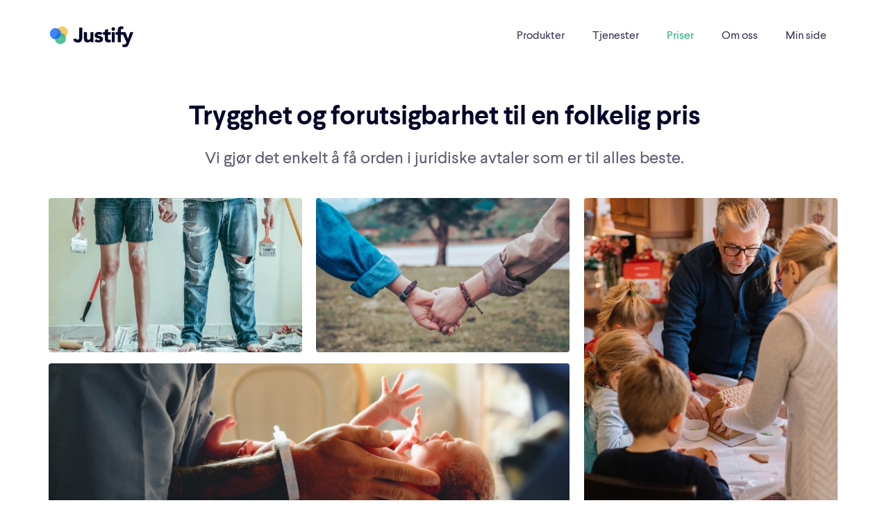

--- FILE ---
content_type: text/html
request_url: https://www.justify.no/priser
body_size: 7361
content:
<!DOCTYPE html><!-- Last Published: Wed Jan 14 2026 11:50:10 GMT+0000 (Coordinated Universal Time) --><html data-wf-domain="flow.app.justify.no" data-wf-page="631b2a4b97042d1b05bff77d" data-wf-site="5c5d4cdecd394bda16d1ff74" lang="nb"><head><meta charset="utf-8"/><title>Priser – Justify</title><meta content="Her finner du priser på alle de produktene og tjenestene vi tilbyr." name="description"/><meta content="Priser – Justify" property="og:title"/><meta content="Her finner du priser på alle de produktene og tjenestene vi tilbyr." property="og:description"/><meta content="Priser – Justify" property="twitter:title"/><meta content="Her finner du priser på alle de produktene og tjenestene vi tilbyr." property="twitter:description"/><meta property="og:type" content="website"/><meta content="summary_large_image" name="twitter:card"/><meta content="width=device-width, initial-scale=1" name="viewport"/><link href="https://cdn.prod.website-files.com/5c5d4cdecd394bda16d1ff74/css/justify.webflow.shared.e8db8e56e.min.css" rel="stylesheet" type="text/css" integrity="sha384-6NuOVul+8CYvRZJ+FDftOj9rzEW4ckKGGhwdeg9LtY3BohHtprWoJ+TFrLKSBKuQ" crossorigin="anonymous"/><script type="text/javascript">!function(o,c){var n=c.documentElement,t=" w-mod-";n.className+=t+"js",("ontouchstart"in o||o.DocumentTouch&&c instanceof DocumentTouch)&&(n.className+=t+"touch")}(window,document);</script><link href="https://cdn.prod.website-files.com/5c5d4cdecd394bda16d1ff74/5c6853a32e43da21f83bb899_favicon.png" rel="shortcut icon" type="image/x-icon"/><link href="https://cdn.prod.website-files.com/5c5d4cdecd394bda16d1ff74/5c68533b3ca6bd0009344ff8_webclip.png" rel="apple-touch-icon"/><link href="https://www.justify.no/priser" rel="canonical"/><script type="application/ld+json">
{
  "@context": "https://schema.org",
  "@type": "WebPage",
  "name": "Priser – Justify",
  "url": "/priser",
  "inLanguage": "nb",
  "description": "Her finner du priser på alle de produktene og tjenestene vi tilbyr.",
  "about": {
    "@type": "Organization",
    "name": "Justify",
    "url": "https://www.justify.no",
    "logo": {
      "@type": "ImageObject",
      "url": "https://cdn.prod.website-files.com/5c5d4cdecd394bda16d1ff74/5c68622b2e43da75773bd34d_justify-logo-web.svg"
    },
    "description": "Vi gjør det enkelt å få orden i juridiske avtaler som er til alles beste.",
    "sameAs": [
      "https://www.instagram.com/justify.no/",
      "https://www.linkedin.com/company/justifylegal/",
      "https://www.facebook.com/justify.legal/"
    ],
    "makesOffer": [
      {
        "@type": "Offer",
        "itemOffered": {
          "@type": "Service",
          "name": "Fremtidsfullmakt",
          "url": "/produkter/fremtidsfullmakt"
        },
        "price": "3490",
        "priceCurrency": "NOK"
      },
      {
        "@type": "Offer",
        "itemOffered": {
          "@type": "Service",
          "name": "Gjensidig fremtidsfullmakt",
          "url": "/produkter/gjensidig-fremtidsfullmakt"
        },
        "price": "3990",
        "priceCurrency": "NOK"
      },
      {
        "@type": "Offer",
        "itemOffered": {
          "@type": "Service",
          "name": "Arv og testament",
          "url": "/produkter/testament"
        },
        "price": "3490",
        "priceCurrency": "NOK"
      },
      {
        "@type": "Offer",
        "itemOffered": {
          "@type": "Service",
          "name": "Gaver og forskudd på arv",
          "url": "/produkter/gaver-og-forskudd-arv"
        },
        "price": "1990",
        "priceCurrency": "NOK"
      },
      {
        "@type": "Offer",
        "itemOffered": {
          "@type": "Service",
          "name": "Digital tinglysing av eiendom",
          "url": "/produkter/tinglysing"
        },
        "price": "3490",
        "priceCurrency": "NOK"
      },
      {
        "@type": "Offer",
        "itemOffered": {
          "@type": "Service",
          "name": "Samtykke til utsatt arveoppgjør",
          "url": "/produkter/samtykke-til-utsatt-arveoppgjor"
        },
        "price": "990",
        "priceCurrency": "NOK"
      },
      {
        "@type": "Offer",
        "itemOffered": {
          "@type": "Service",
          "name": "Ektepakt",
          "url": "/produkter/ektepakt"
        },
        "price": "4990",
        "priceCurrency": "NOK"
      },
      {
        "@type": "Offer",
        "itemOffered": {
          "@type": "Service",
          "name": "Samboerkontrakt",
          "url": "/produkter/samboerkontrakt"
        },
        "price": "1990",
        "priceCurrency": "NOK"
      },
      {
        "@type": "Offer",
        "itemOffered": {
          "@type": "Service",
          "name": "Samboerpakken",
          "url": "/produkter/samboerpakken"
        },
        "price": "5480",
        "priceCurrency": "NOK"
      },
      {
        "@type": "Offer",
        "itemOffered": {
          "@type": "Service",
          "name": "Sameiekontrakt",
          "url": "/produkter/sameiekontrakt"
        },
        "price": "2990",
        "priceCurrency": "NOK"
      },
      {
        "@type": "Offer",
        "itemOffered": {
          "@type": "Service",
          "name": "Digitale fullmakter",
          "url": "/produkter/fullmakt"
        },
        "price": "99",
        "priceCurrency": "NOK"
      },
      {
        "@type": "Offer",
        "itemOffered": {
          "@type": "Service",
          "name": "Juridisk Førstehjelp",
          "url": "/tjenester/juridisk-forstehjelp"
        },
        "price": "1990",
        "priceCurrency": "NOK"
      },
      {
        "@type": "Offer",
        "itemOffered": {
          "@type": "Service",
          "name": "Endring av samboerkontrakt og sameiekontrakt",
          "url": "/support/nb/articles/5095959-hvordan-kan-jeg-oppdatere-mine-dokumenter"
        },
        "price": "190",
        "priceCurrency": "NOK"
      },
      {
        "@type": "Offer",
        "itemOffered": {
          "@type": "Service",
          "name": "Endring av testament og fremtidsfullmakt",
          "url": "/support/nb/articles/5095959-hvordan-kan-jeg-oppdatere-mine-dokumenter"
        },
        "price": "990",
        "priceCurrency": "NOK"
      },
      {
        "@type": "Offer",
        "itemOffered": {
          "@type": "Service",
          "name": "Basis",
          "url": "/tjenester"
        },
        "price": "990",
        "priceCurrency": "NOK"
      },
      {
        "@type": "Offer",
        "itemOffered": {
          "@type": "Service",
          "name": "Pluss",
          "url": "/tjenester"
        },
        "price": "2990",
        "priceCurrency": "NOK"
      },
      {
        "@type": "Offer",
        "itemOffered": {
          "@type": "Service",
          "name": "Total",
          "url": "/tjenester"
        },
        "price": "9990",
        "priceCurrency": "NOK"
      }
    ]
  }
}
</script><meta http-equiv="Content-Language" content="no">
<meta name="msvalidate.01" content="91EF57FDA0873E4CD17B1011C00B7D03" />
<meta name="p:domain_verify" content="b045bec2bc5776bbc302314e82416940"/>
<meta name="google-site-verification" content="S5pHUyByRoHzKt9lMJ8hP4obLe_IIgFC4jdokDRDUd4" />
<meta name="ahrefs-site-verification" content="a2ac9ae149e4430927ccdc42c208c26eb8ce4419b4287c1a9546415494a5998f">

<!-- Google Tag Manager -->
<script>(function(w,d,s,l,i){w[l]=w[l]||[];w[l].push({'gtm.start':
new Date().getTime(),event:'gtm.js'});var f=d.getElementsByTagName(s)[0],
j=d.createElement(s),dl=l!='dataLayer'?'&l='+l:'';j.async=true;j.src=
'https://www.googletagmanager.com/gtm.js?id='+i+dl;f.parentNode.insertBefore(j,f);
})(window,document,'script','dataLayer','GTM-5D93QHHM');</script>
<!-- End Google Tag Manager -->


<style>
body { 
  -webkit-font-smoothing: antialiased; 
  -moz-osx-font-smoothing: grayscale;
  }	
  
.w-container { max-width: 1140px; }  
.article-item:nth-child(3n+3) { border-right: none; }
</style></head><body class="body"><div data-animation="default" class="navbar w-nav" data-easing2="ease" data-easing="ease" data-collapse="medium" role="banner" data-no-scroll="1" data-duration="400" data-doc-height="1"><div class="nav-container nav"><a href="/" class="w-nav-brand"><img src="https://cdn.prod.website-files.com/5c5d4cdecd394bda16d1ff74/5c68622b2e43da75773bd34d_justify-logo-web.svg" alt="Justify" class="logo"/></a><nav role="navigation" class="nav-menu w-nav-menu"><a href="/produkter" class="nav-link w-nav-link">Produkter</a><a href="/tjenester" class="nav-link w-nav-link">Tjenester</a><a href="/priser" aria-current="page" class="nav-link w-nav-link w--current">Priser</a><a href="/om-oss" class="nav-link w-nav-link">Om oss</a><a href="https://mypage.justify.no" class="nav-link w-nav-link">Min side</a></nav><div class="menu-button w-nav-button"><div class="menu-icon w-icon-nav-menu"></div></div></div></div><div class="page-header-container"><h1 class="page-header">Trygghet og forutsigbarhet til en folkelig pris</h1><h2 class="subheader about-us">Vi gjør det enkelt å få orden i juridiske avtaler som er til alles beste.</h2></div><div class="j-container"><div class="about-us-image-grid"><img src="https://cdn.prod.website-files.com/5c5d4cdecd394bda16d1ff74/60e58fbb92df5a16ac0a99a5_roselyn-tirado-GDWmu0bFfS4-unsplash.jpg" loading="lazy" alt="Photo: Roselyn Tirado via Unsplash" class="hidden-mobile"/><img src="https://cdn.prod.website-files.com/5c5d4cdecd394bda16d1ff74/60e58fbb92df5af9280a99a6_d-ng-h-u-CCjgYjUudxE-unsplash.jpg" loading="lazy" alt="Photo: via Unsplash"/><img src="https://cdn.prod.website-files.com/5c5d4cdecd394bda16d1ff74/60e58fbb92df5aec7a0a99a8_christian-bowen-I0ItPtIsVEE-unsplash.jpg" loading="lazy" id="w-node-_8a6efb4b-5b82-0571-763c-97dc7d1d41cc-05bff77d" alt="Photo: Christian Bowen via Unsplash" class="hidden-mobile"/><img src="https://cdn.prod.website-files.com/5c5d4cdecd394bda16d1ff74/60e58fbb92df5a55490a99a7_phillip-goldsberry-kwqJwtlb0KU-unsplash.jpg" loading="lazy" id="w-node-_8a6efb4b-5b82-0571-763c-97dc7d1d41cd-05bff77d" alt="Photo: Phillip Goldsberry via Unsplash" class="hidden-mobile"/></div></div><div class="j-container pricing"><div class="pricing-table-container"><div class="product-type-container"><div class="product-type-wrapper"><div class="product-table-wrapper"><div class="w-dyn-list"><div role="list" class="w-dyn-items"><div role="listitem" class="w-dyn-item"><h2 class="product-type-header">Produkter</h2><p class="product-type-subheading">Alle produkter er selvbetjent med innebygget veiledning og juridisk kvalitetskontroll. Prisen inkluderer det du trenger – uten skjulte kostnader.</p></div></div></div><div class="pricing-list-container"><div class="w-dyn-list"><div role="list" class="w-dyn-items"><div role="listitem" class="w-dyn-item"><div class="pricing-list-item"><a href="https://www.justify.no/produkter/fremtidsfullmakt" class="product-link-block w-inline-block"><p class="product">Fremtidsfullmakt</p><p class="cost">kr 3490</p></a></div></div><div role="listitem" class="w-dyn-item"><div class="pricing-list-item"><a href="https://www.justify.no/produkter/gjensidig-fremtidsfullmakt" class="product-link-block w-inline-block"><p class="product">Gjensidig fremtidsfullmakt</p><p class="cost">kr 3990</p></a></div></div><div role="listitem" class="w-dyn-item"><div class="pricing-list-item"><a href="https://www.justify.no/produkter/testament" class="product-link-block w-inline-block"><p class="product">Arv og testament</p><p class="cost">kr 3490</p></a></div></div><div role="listitem" class="w-dyn-item"><div class="pricing-list-item"><a href="https://www.justify.no/produkter/gaver-og-forskudd-arv" class="product-link-block w-inline-block"><p class="product">Gaver og forskudd på arv</p><p class="cost">kr 1990</p></a></div></div><div role="listitem" class="w-dyn-item"><div class="pricing-list-item"><a href="https://www.justify.no/produkter/tinglysing" class="product-link-block w-inline-block"><p class="product">Tinglysing av eiendom</p><p class="cost">kr 3490</p></a></div></div><div role="listitem" class="w-dyn-item"><div class="pricing-list-item"><a href="https://www.justify.no/produkter/samtykke-til-utsatt-arveoppgjor" class="product-link-block w-inline-block"><p class="product">Samtykke til utsatt arveoppgjør</p><p class="cost">kr 990</p></a></div></div><div role="listitem" class="w-dyn-item"><div class="pricing-list-item"><a href="https://www.justify.no/produkter/ektepakt" class="product-link-block w-inline-block"><p class="product">Ektepakt</p><p class="cost">kr 4990</p></a></div></div><div role="listitem" class="w-dyn-item"><div class="pricing-list-item"><a href="https://www.justify.no/produkter/samboerkontrakt" class="product-link-block w-inline-block"><p class="product">Samboerkontrakt</p><p class="cost">kr 1990</p></a></div></div><div role="listitem" class="w-dyn-item"><div class="pricing-list-item"><a href="https://www.justify.no/produkter/samboerpakken" class="product-link-block w-inline-block"><p class="product">Samboerpakken</p><p class="cost">kr 5480</p></a></div></div><div role="listitem" class="w-dyn-item"><div class="pricing-list-item"><a href="https://www.justify.no/produkter/sameiekontrakt" class="product-link-block w-inline-block"><p class="product">Sameiekontrakt</p><p class="cost">kr 2990</p></a></div></div><div role="listitem" class="w-dyn-item"><div class="pricing-list-item"><a href="https://www.justify.no/produkter/fullmakt" class="product-link-block w-inline-block"><p class="product">Digitale fullmakter</p><p class="cost">fra kr 99</p></a></div></div><div role="listitem" class="w-dyn-item"><div class="pricing-list-item"><a href="https://www.justify.no/tjenester/juridisk-forstehjelp" class="product-link-block w-inline-block"><p class="product">Juridisk Førstehjelp</p><p class="cost">kr 1990</p></a></div></div></div></div></div></div><div class="product-sidebar-wrapper"><div class="always-included-wrapper"><h3 class="box-heading">Alltid inkludert ved kjøp</h3><ul role="list" class="always-included-list"><li class="always-included-list-item">Juridisk kvalitetskontroll</li><li class="always-included-list-item">Sikker lagring – fysisk og digitalt</li><li class="always-included-list-item">Fri endring i 30 dager</li></ul></div></div></div></div><div class="product-type-container"><div class="product-type-wrapper"><div class="product-table-wrapper"><div class="w-dyn-list"><div role="list" class="w-dyn-items"><div role="listitem" class="w-dyn-item"><h2 class="product-type-header">Endringer</h2><p class="product-type-subheading">Oppussing, flytting, samlivsbrudd eller andre hendelser i livet kan gjøre det nødvendig å oppdatere dine dokumenter. Endringer er enkelt hos oss.</p></div></div></div><div class="pricing-list-container"><div class="w-dyn-list"><div role="list" class="w-dyn-items"><div role="listitem" class="w-dyn-item"><div class="pricing-list-item"><a href="https://www.justify.no/support/nb/articles/5095959-hvordan-kan-jeg-oppdatere-mine-dokumenter" class="product-link-block w-inline-block"><p class="product">Endringer i 30 dager etter kjøp</p><p class="cost">Inkludert</p></a></div></div><div role="listitem" class="w-dyn-item"><div class="pricing-list-item"><a href="https://www.justify.no/support/nb/articles/5095959-hvordan-kan-jeg-oppdatere-mine-dokumenter" class="product-link-block w-inline-block"><p class="product">Endring av samboerkontrakt og sameiekontrakt</p><p class="cost">kr 190</p></a></div></div><div role="listitem" class="w-dyn-item"><div class="pricing-list-item"><a href="https://www.justify.no/support/nb/articles/5095959-hvordan-kan-jeg-oppdatere-mine-dokumenter" class="product-link-block w-inline-block"><p class="product">Endring av testament, fremtidsfullmakt og ektepakt</p><p class="cost">kr 990</p></a></div></div><div role="listitem" class="w-dyn-item"><div class="pricing-list-item"><a href="#" class="product-link-block w-inline-block"><p class="product">Eventuell ny tinglysing av ektepakt etter endring</p><p class="cost">2990</p></a></div></div></div></div></div></div><div class="product-sidebar-wrapper"><div class="always-included-wrapper"><h3 class="box-heading">Alltid inkludert ved endringer</h3><ul role="list" class="always-included-list"><li class="always-included-list-item">Ny juridisk kvalitetskontroll</li><li class="always-included-list-item">Sikker lagring – fysisk og digitalt</li></ul></div></div></div></div><div class="product-type-container"><div class="product-type-wrapper"><div class="product-table-wrapper"><div class="w-dyn-list"><div role="list" class="w-dyn-items"><div role="listitem" class="w-dyn-item"><h2 class="product-type-header">Tjenester</h2><p class="product-type-subheading">Få rask advokathjelp, årlig helsesjekk og fri endring av alle avtalene dine til en en fast årlig pris. Vi gjør det enkelt å være juridisk forberedt på livets små og store endringer.</p></div></div></div><div class="pricing-list-container"><div class="w-dyn-list"><div role="list" class="w-dyn-items"><div role="listitem" class="w-dyn-item"><div class="pricing-list-item"><a href="https://www.justify.no/tjenester" class="product-link-block w-inline-block"><p class="product">Basis</p><p class="cost">kr 990</p></a></div></div><div role="listitem" class="w-dyn-item"><div class="pricing-list-item"><a href="https://www.justify.no/tjenester" class="product-link-block w-inline-block"><p class="product">Pluss</p><p class="cost">kr 2990</p></a></div></div><div role="listitem" class="w-dyn-item"><div class="pricing-list-item"><a href="https://www.justify.no/tjenester" class="product-link-block w-inline-block"><p class="product">Total</p><p class="cost">kr 9990</p></a></div></div></div></div></div></div><div class="product-sidebar-wrapper"><div class="always-included-wrapper"><h3 class="box-heading">Ekstra trygghet og forutsigbarhet</h3><ul role="list" class="always-included-list"><li class="always-included-list-item">Fast årlig pris</li><li class="always-included-list-item">Ingen bindingstid</li></ul></div></div></div></div></div><div class="partner-deals-container"><h4 class="centered-subheader smaller">Gode avtaler gjennom våre samarbeidspartnere</h4><p class="partner-deals-description">Hvis du er kunde hos en av våre samarbeidspartnere – sjekk gjerne hvilke tilbud som gjelder der.</p><div class="partner-link-container"><a href="https://www.sparebank1.no/nb/smn/privat/tips-og-rad/juridiske-tjenester.html" class="partner-link-block w-inline-block"><p class="partner-link">-&gt; SpareBank 1 SMN</p></a><a href="https://www.sparebank1.no/nb/sr-bank/privat/tips-og-rad/juridiske-tjenester.html" class="partner-link-block w-inline-block"><p class="partner-link">-&gt; SpareBank 1 Sør-Norge</p></a><a href="https://www.sparebank1.no/nb/nord-norge/privat/tips-og-rad/juridiske-tjenester.html" class="partner-link-block w-inline-block"><p class="partner-link">-&gt; SpareBank 1 SNN</p></a><a href="https://www.storebrand.no/privat/samarbeidsavtaler/juridiske-tjenester" class="partner-link-block w-inline-block"><p class="partner-link">-&gt; Storebrand</p></a><a href="https://www.sbm.no/privat/juridiske-tjenester/" class="partner-link-block w-inline-block"><p class="partner-link">-&gt; Sparebanken Møre</p></a><a href="https://eika.no/eika-alliansen/lokalbanker" class="partner-link-block w-inline-block"><p class="partner-link">-&gt; Eika</p></a><a href="https://dssbank.no/" class="partner-link-block w-inline-block"><p class="partner-link">-&gt; DSS</p></a></div></div></div><footer class="footer"><div class="nav-container"><div class="footer-container"><div class="footer-logo-block"><img src="https://cdn.prod.website-files.com/5c5d4cdecd394bda16d1ff74/5c69aa1d95409859977624e0_justify-logo-negative.svg" alt="Justify" class="footer-logo"/><div class="address-block"><p class="footer-paragraph">Justify AS<br/>Postboks 1515 Kjelvene<br/>4093 Stavanger<br/><br/>Org.nr 919951834 MVA<br/></p></div><div class="social-media-block"><a href="https://instagram.com/justify.no" class="social-button w-inline-block"><img src="https://cdn.prod.website-files.com/5c5d4cdecd394bda16d1ff74/5ed8acf9fba4873a08870106_icon-instagram.svg" loading="lazy" width="36" height="36" alt="" class="social-logo"/></a><a href="https://www.linkedin.com/company/justifylegal/" class="social-button w-inline-block"><img src="https://cdn.prod.website-files.com/5c5d4cdecd394bda16d1ff74/5ed8acd272d3218446322dd3_icon-linkedin.svg" loading="lazy" width="36" height="36" alt="" class="social-logo"/></a><a href="https://facebook.com/justify.legal" class="social-button w-inline-block"><img src="https://cdn.prod.website-files.com/5c5d4cdecd394bda16d1ff74/5ed8acef02c24b2ea49f1d0f_icon-facebook.svg" loading="lazy" width="36" height="36" alt="" class="social-logo"/></a></div></div><div class="footer-link-block"><ul role="list" class="footer-link-list w-list-unstyled"><li class="footer-link-item"><a href="/slik-virker-det" class="footer-link">Slik virker det</a></li><li class="footer-link-item"><a href="/produkter" class="footer-link">Produkter</a></li><li class="footer-link-item"><a href="/tjenester" class="footer-link">Tjenester</a></li><li class="footer-link-item"><a href="/priser" aria-current="page" class="footer-link w--current">Priser</a></li><li class="footer-link-item"><a href="/om-oss" class="footer-link">Om oss</a></li><li class="footer-link-item"><a href="https://mypage.justify.no" class="footer-link">Min side</a></li><li class="footer-link-item"><a href="https://www.justify.no/support/nb/articles/5627211-slik-kan-du-kontakte-oss" class="footer-link">Kontakt oss</a></li></ul><ul role="list" class="footer-link-list w-list-unstyled"><li class="footer-link-item"><a href="/artikler" class="footer-link">Artikler</a></li><li class="footer-link-item"><a href="https://www.justify.no/support" class="footer-link">Spørsmål og svar</a></li><li class="footer-link-item"><a href="/partner" class="footer-link">Partner</a></li><li class="footer-link-item"><a href="/presse" class="footer-link">Justify i media</a></li><li class="footer-link-item"><a href="/bonus" class="footer-link">Bonus</a></li><li class="footer-link-item"><a href="/brukervilkar" class="footer-link">Brukervilkår</a></li><li class="footer-link-item"><a href="/personvern" class="footer-link">Personvern</a></li></ul></div></div></div></footer><script src="https://d3e54v103j8qbb.cloudfront.net/js/jquery-3.5.1.min.dc5e7f18c8.js?site=5c5d4cdecd394bda16d1ff74" type="text/javascript" integrity="sha256-9/aliU8dGd2tb6OSsuzixeV4y/faTqgFtohetphbbj0=" crossorigin="anonymous"></script><script src="https://cdn.prod.website-files.com/5c5d4cdecd394bda16d1ff74/js/webflow.schunk.c2cf5e5a504fdc54.js" type="text/javascript" integrity="sha384-4IppPrhf8ebXNnj9EV2wYoqeKkewEfhgs9xfg1RWaO6Cmljly97mlq6peY9C5jLF" crossorigin="anonymous"></script><script src="https://cdn.prod.website-files.com/5c5d4cdecd394bda16d1ff74/js/webflow.a9ba356d.d790faab5eca85f2.js" type="text/javascript" integrity="sha384-8hwrC/NV4OSVSidC9MTWLDeeg1jSOl1uAsJFw5gGTgUPrsQC46VOTgPqiwYSOKAh" crossorigin="anonymous"></script><!-- Google Tag Manager (noscript) -->
<noscript><iframe src="https://www.googletagmanager.com/ns.html?id=GTM-5D93QHHM"
height="0" width="0" style="display:none;visibility:hidden"></iframe></noscript>
<!-- End Google Tag Manager (noscript) -->

<script type="text/javascript">
// Posthog
!function(t,e){var o,n,p,r;e.__SV||(window.posthog=e,e._i=[],e.init=function(i,s,a){function g(t,e){var o=e.split(".");2==o.length&&(t=t[o[0]],e=o[1]),t[e]=function(){t.push([e].concat(Array.prototype.slice.call(arguments,0)))}}(p=t.createElement("script")).type="text/javascript",p.crossOrigin="anonymous",p.async=!0,p.src=s.api_host.replace(".i.posthog.com","-assets.i.posthog.com")+"/static/array.js",(r=t.getElementsByTagName("script")[0]).parentNode.insertBefore(p,r);var u=e;for(void 0!==a?u=e[a]=[]:a="posthog",u.people=u.people||[],u.toString=function(t){var e="posthog";return"posthog"!==a&&(e+="."+a),t||(e+=" (stub)"),e},u.people.toString=function(){return u.toString(1)+".people (stub)"},o="init capture register register_once register_for_session unregister unregister_for_session getFeatureFlag getFeatureFlagPayload isFeatureEnabled reloadFeatureFlags updateEarlyAccessFeatureEnrollment getEarlyAccessFeatures on onFeatureFlags onSessionId getSurveys getActiveMatchingSurveys renderSurvey canRenderSurvey getNextSurveyStep identify setPersonProperties group resetGroups setPersonPropertiesForFlags resetPersonPropertiesForFlags setGroupPropertiesForFlags resetGroupPropertiesForFlags reset get_distinct_id getGroups get_session_id get_session_replay_url alias set_config startSessionRecording stopSessionRecording sessionRecordingStarted captureException loadToolbar get_property getSessionProperty createPersonProfile opt_in_capturing opt_out_capturing has_opted_in_capturing has_opted_out_capturing clear_opt_in_out_capturing debug getPageViewId".split(" "),n=0;n<o.length;n++)g(u,o[n]);e._i.push([i,s,a])},e.__SV=1)}(document,window.posthog||[]);
  posthog.init('phc_JJxodt1Q345HPWJe4gDIITCM6b4EcGuuMAtLJdEhcIv', {
    api_host:'https://eu.i.posthog.com',
    person_profiles: 'identified_only' // or 'always' to create profiles for anonymous users as well
  })

// Add custom events for Posthog
document.querySelectorAll("[data-event]").forEach(
		function(element) {
        	element.addEventListener('click', function() {
              var event = element.getAttribute('data-event');
              var name = element.getAttribute('data-name');

             _paq.push(['trackEvent', 'Justify.no', event, name]);
              
              posthog.capture(event, { event: event, name: name })
		});
	});


var queryStringReg = /(\?|\&)(\w+)\=([^\&]+)/g;
var ref = sessionStorage.getItem('refere');
var query = ref ? ref : location.search;

if(!ref && query){
    sessionStorage.setItem('refere', query);
}

var getStartedLinks = document.querySelectorAll('a[href*=".justify.no"]');
for(var i = 0; i < getStartedLinks.length; i++) {
    var link = getStartedLinks[i];
    link.href= link.href + query;
}

// Make sure the user-counter is updated with correct numbers
(function(){
    var counters = document.querySelectorAll('.user-counter');

    if(counters.length > 0){
        fetch('https://id.justify.no/count')
            .then(response => response.json())
            .then(json => {
                var count = json.count;
                for(var i = 0; i < counters.length; i++){
                    var element = counters[i];
                    element.textContent = Number(count).toLocaleString('nb-no');
                }
            })
    }
})();
  
// Intercom
  window.intercomSettings = {
    app_id: "zsnm0viz"
  };
  
  // We pre-filled your app ID in the widget URL: 'https://widget.intercom.io/widget/zsnm0viz'
  (function(){var w=window;var ic=w.Intercom;if(typeof ic==="function"){ic('reattach_activator');ic('update',w.intercomSettings);}else{var d=document;var i=function(){i.c(arguments);};i.q=[];i.c=function(args){i.q.push(args);};w.Intercom=i;var l=function(){var s=d.createElement('script');s.type='text/javascript';s.async=true;s.src='https://widget.intercom.io/widget/zsnm0viz';var x=d.getElementsByTagName('script')[0];x.parentNode.insertBefore(s,x);};if(w.attachEvent){w.attachEvent('onload',l);}else{w.addEventListener('load',l,false);}}})();

// ChatButtons
(function(){
  var chatButtons = document.querySelectorAll('[href="#startChat"]');

  for(const btn of chatButtons){
      btn.addEventListener('click', ()=> {
          Intercom('showNewMessage')
      });
  }
})();
  
// Localize dates
(function($) {
  $('.locale-date').each(function() {
    // Convert a date to a string, e.g. "April 13, 2016" to "13. april 2016"
    var localeDate = new Date($(this).text()).toLocaleDateString('no', {
      year: 'numeric',
      month: 'long',
      day: 'numeric',
    })

    $(this).text(localeDate);
  }); // End each
})(jQuery);
  
</script></body></html>

--- FILE ---
content_type: text/css
request_url: https://cdn.prod.website-files.com/5c5d4cdecd394bda16d1ff74/css/justify.webflow.shared.e8db8e56e.min.css
body_size: 34030
content:
html{-webkit-text-size-adjust:100%;-ms-text-size-adjust:100%;font-family:sans-serif}body{margin:0}article,aside,details,figcaption,figure,footer,header,hgroup,main,menu,nav,section,summary{display:block}audio,canvas,progress,video{vertical-align:baseline;display:inline-block}audio:not([controls]){height:0;display:none}[hidden],template{display:none}a{background-color:#0000}a:active,a:hover{outline:0}abbr[title]{border-bottom:1px dotted}b,strong{font-weight:700}dfn{font-style:italic}h1{margin:.67em 0;font-size:2em}mark{color:#000;background:#ff0}small{font-size:80%}sub,sup{vertical-align:baseline;font-size:75%;line-height:0;position:relative}sup{top:-.5em}sub{bottom:-.25em}img{border:0}svg:not(:root){overflow:hidden}hr{box-sizing:content-box;height:0}pre{overflow:auto}code,kbd,pre,samp{font-family:monospace;font-size:1em}button,input,optgroup,select,textarea{color:inherit;font:inherit;margin:0}button{overflow:visible}button,select{text-transform:none}button,html input[type=button],input[type=reset]{-webkit-appearance:button;cursor:pointer}button[disabled],html input[disabled]{cursor:default}button::-moz-focus-inner,input::-moz-focus-inner{border:0;padding:0}input{line-height:normal}input[type=checkbox],input[type=radio]{box-sizing:border-box;padding:0}input[type=number]::-webkit-inner-spin-button,input[type=number]::-webkit-outer-spin-button{height:auto}input[type=search]{-webkit-appearance:none}input[type=search]::-webkit-search-cancel-button,input[type=search]::-webkit-search-decoration{-webkit-appearance:none}legend{border:0;padding:0}textarea{overflow:auto}optgroup{font-weight:700}table{border-collapse:collapse;border-spacing:0}td,th{padding:0}@font-face{font-family:webflow-icons;src:url([data-uri])format("truetype");font-weight:400;font-style:normal}[class^=w-icon-],[class*=\ w-icon-]{speak:none;font-variant:normal;text-transform:none;-webkit-font-smoothing:antialiased;-moz-osx-font-smoothing:grayscale;font-style:normal;font-weight:400;line-height:1;font-family:webflow-icons!important}.w-icon-slider-right:before{content:""}.w-icon-slider-left:before{content:""}.w-icon-nav-menu:before{content:""}.w-icon-arrow-down:before,.w-icon-dropdown-toggle:before{content:""}.w-icon-file-upload-remove:before{content:""}.w-icon-file-upload-icon:before{content:""}*{box-sizing:border-box}html{height:100%}body{color:#333;background-color:#fff;min-height:100%;margin:0;font-family:Arial,sans-serif;font-size:14px;line-height:20px}img{vertical-align:middle;max-width:100%;display:inline-block}html.w-mod-touch *{background-attachment:scroll!important}.w-block{display:block}.w-inline-block{max-width:100%;display:inline-block}.w-clearfix:before,.w-clearfix:after{content:" ";grid-area:1/1/2/2;display:table}.w-clearfix:after{clear:both}.w-hidden{display:none}.w-button{color:#fff;line-height:inherit;cursor:pointer;background-color:#3898ec;border:0;border-radius:0;padding:9px 15px;text-decoration:none;display:inline-block}input.w-button{-webkit-appearance:button}html[data-w-dynpage] [data-w-cloak]{color:#0000!important}.w-code-block{margin:unset}pre.w-code-block code{all:inherit}.w-optimization{display:contents}.w-webflow-badge,.w-webflow-badge>img{box-sizing:unset;width:unset;height:unset;max-height:unset;max-width:unset;min-height:unset;min-width:unset;margin:unset;padding:unset;float:unset;clear:unset;border:unset;border-radius:unset;background:unset;background-image:unset;background-position:unset;background-size:unset;background-repeat:unset;background-origin:unset;background-clip:unset;background-attachment:unset;background-color:unset;box-shadow:unset;transform:unset;direction:unset;font-family:unset;font-weight:unset;color:unset;font-size:unset;line-height:unset;font-style:unset;font-variant:unset;text-align:unset;letter-spacing:unset;-webkit-text-decoration:unset;text-decoration:unset;text-indent:unset;text-transform:unset;list-style-type:unset;text-shadow:unset;vertical-align:unset;cursor:unset;white-space:unset;word-break:unset;word-spacing:unset;word-wrap:unset;transition:unset}.w-webflow-badge{white-space:nowrap;cursor:pointer;box-shadow:0 0 0 1px #0000001a,0 1px 3px #0000001a;visibility:visible!important;opacity:1!important;z-index:2147483647!important;color:#aaadb0!important;overflow:unset!important;background-color:#fff!important;border-radius:3px!important;width:auto!important;height:auto!important;margin:0!important;padding:6px!important;font-size:12px!important;line-height:14px!important;text-decoration:none!important;display:inline-block!important;position:fixed!important;inset:auto 12px 12px auto!important;transform:none!important}.w-webflow-badge>img{position:unset;visibility:unset!important;opacity:1!important;vertical-align:middle!important;display:inline-block!important}h1,h2,h3,h4,h5,h6{margin-bottom:10px;font-weight:700}h1{margin-top:20px;font-size:38px;line-height:44px}h2{margin-top:20px;font-size:32px;line-height:36px}h3{margin-top:20px;font-size:24px;line-height:30px}h4{margin-top:10px;font-size:18px;line-height:24px}h5{margin-top:10px;font-size:14px;line-height:20px}h6{margin-top:10px;font-size:12px;line-height:18px}p{margin-top:0;margin-bottom:10px}blockquote{border-left:5px solid #e2e2e2;margin:0 0 10px;padding:10px 20px;font-size:18px;line-height:22px}figure{margin:0 0 10px}figcaption{text-align:center;margin-top:5px}ul,ol{margin-top:0;margin-bottom:10px;padding-left:40px}.w-list-unstyled{padding-left:0;list-style:none}.w-embed:before,.w-embed:after{content:" ";grid-area:1/1/2/2;display:table}.w-embed:after{clear:both}.w-video{width:100%;padding:0;position:relative}.w-video iframe,.w-video object,.w-video embed{border:none;width:100%;height:100%;position:absolute;top:0;left:0}fieldset{border:0;margin:0;padding:0}button,[type=button],[type=reset]{cursor:pointer;-webkit-appearance:button;border:0}.w-form{margin:0 0 15px}.w-form-done{text-align:center;background-color:#ddd;padding:20px;display:none}.w-form-fail{background-color:#ffdede;margin-top:10px;padding:10px;display:none}label{margin-bottom:5px;font-weight:700;display:block}.w-input,.w-select{color:#333;vertical-align:middle;background-color:#fff;border:1px solid #ccc;width:100%;height:38px;margin-bottom:10px;padding:8px 12px;font-size:14px;line-height:1.42857;display:block}.w-input::placeholder,.w-select::placeholder{color:#999}.w-input:focus,.w-select:focus{border-color:#3898ec;outline:0}.w-input[disabled],.w-select[disabled],.w-input[readonly],.w-select[readonly],fieldset[disabled] .w-input,fieldset[disabled] .w-select{cursor:not-allowed}.w-input[disabled]:not(.w-input-disabled),.w-select[disabled]:not(.w-input-disabled),.w-input[readonly],.w-select[readonly],fieldset[disabled]:not(.w-input-disabled) .w-input,fieldset[disabled]:not(.w-input-disabled) .w-select{background-color:#eee}textarea.w-input,textarea.w-select{height:auto}.w-select{background-color:#f3f3f3}.w-select[multiple]{height:auto}.w-form-label{cursor:pointer;margin-bottom:0;font-weight:400;display:inline-block}.w-radio{margin-bottom:5px;padding-left:20px;display:block}.w-radio:before,.w-radio:after{content:" ";grid-area:1/1/2/2;display:table}.w-radio:after{clear:both}.w-radio-input{float:left;margin:3px 0 0 -20px;line-height:normal}.w-file-upload{margin-bottom:10px;display:block}.w-file-upload-input{opacity:0;z-index:-100;width:.1px;height:.1px;position:absolute;overflow:hidden}.w-file-upload-default,.w-file-upload-uploading,.w-file-upload-success{color:#333;display:inline-block}.w-file-upload-error{margin-top:10px;display:block}.w-file-upload-default.w-hidden,.w-file-upload-uploading.w-hidden,.w-file-upload-error.w-hidden,.w-file-upload-success.w-hidden{display:none}.w-file-upload-uploading-btn{cursor:pointer;background-color:#fafafa;border:1px solid #ccc;margin:0;padding:8px 12px;font-size:14px;font-weight:400;display:flex}.w-file-upload-file{background-color:#fafafa;border:1px solid #ccc;flex-grow:1;justify-content:space-between;margin:0;padding:8px 9px 8px 11px;display:flex}.w-file-upload-file-name{font-size:14px;font-weight:400;display:block}.w-file-remove-link{cursor:pointer;width:auto;height:auto;margin-top:3px;margin-left:10px;padding:3px;display:block}.w-icon-file-upload-remove{margin:auto;font-size:10px}.w-file-upload-error-msg{color:#ea384c;padding:2px 0;display:inline-block}.w-file-upload-info{padding:0 12px;line-height:38px;display:inline-block}.w-file-upload-label{cursor:pointer;background-color:#fafafa;border:1px solid #ccc;margin:0;padding:8px 12px;font-size:14px;font-weight:400;display:inline-block}.w-icon-file-upload-icon,.w-icon-file-upload-uploading{width:20px;margin-right:8px;display:inline-block}.w-icon-file-upload-uploading{height:20px}.w-container{max-width:940px;margin-left:auto;margin-right:auto}.w-container:before,.w-container:after{content:" ";grid-area:1/1/2/2;display:table}.w-container:after{clear:both}.w-container .w-row{margin-left:-10px;margin-right:-10px}.w-row:before,.w-row:after{content:" ";grid-area:1/1/2/2;display:table}.w-row:after{clear:both}.w-row .w-row{margin-left:0;margin-right:0}.w-col{float:left;width:100%;min-height:1px;padding-left:10px;padding-right:10px;position:relative}.w-col .w-col{padding-left:0;padding-right:0}.w-col-1{width:8.33333%}.w-col-2{width:16.6667%}.w-col-3{width:25%}.w-col-4{width:33.3333%}.w-col-5{width:41.6667%}.w-col-6{width:50%}.w-col-7{width:58.3333%}.w-col-8{width:66.6667%}.w-col-9{width:75%}.w-col-10{width:83.3333%}.w-col-11{width:91.6667%}.w-col-12{width:100%}.w-hidden-main{display:none!important}@media screen and (max-width:991px){.w-container{max-width:728px}.w-hidden-main{display:inherit!important}.w-hidden-medium{display:none!important}.w-col-medium-1{width:8.33333%}.w-col-medium-2{width:16.6667%}.w-col-medium-3{width:25%}.w-col-medium-4{width:33.3333%}.w-col-medium-5{width:41.6667%}.w-col-medium-6{width:50%}.w-col-medium-7{width:58.3333%}.w-col-medium-8{width:66.6667%}.w-col-medium-9{width:75%}.w-col-medium-10{width:83.3333%}.w-col-medium-11{width:91.6667%}.w-col-medium-12{width:100%}.w-col-stack{width:100%;left:auto;right:auto}}@media screen and (max-width:767px){.w-hidden-main,.w-hidden-medium{display:inherit!important}.w-hidden-small{display:none!important}.w-row,.w-container .w-row{margin-left:0;margin-right:0}.w-col{width:100%;left:auto;right:auto}.w-col-small-1{width:8.33333%}.w-col-small-2{width:16.6667%}.w-col-small-3{width:25%}.w-col-small-4{width:33.3333%}.w-col-small-5{width:41.6667%}.w-col-small-6{width:50%}.w-col-small-7{width:58.3333%}.w-col-small-8{width:66.6667%}.w-col-small-9{width:75%}.w-col-small-10{width:83.3333%}.w-col-small-11{width:91.6667%}.w-col-small-12{width:100%}}@media screen and (max-width:479px){.w-container{max-width:none}.w-hidden-main,.w-hidden-medium,.w-hidden-small{display:inherit!important}.w-hidden-tiny{display:none!important}.w-col{width:100%}.w-col-tiny-1{width:8.33333%}.w-col-tiny-2{width:16.6667%}.w-col-tiny-3{width:25%}.w-col-tiny-4{width:33.3333%}.w-col-tiny-5{width:41.6667%}.w-col-tiny-6{width:50%}.w-col-tiny-7{width:58.3333%}.w-col-tiny-8{width:66.6667%}.w-col-tiny-9{width:75%}.w-col-tiny-10{width:83.3333%}.w-col-tiny-11{width:91.6667%}.w-col-tiny-12{width:100%}}.w-widget{position:relative}.w-widget-map{width:100%;height:400px}.w-widget-map label{width:auto;display:inline}.w-widget-map img{max-width:inherit}.w-widget-map .gm-style-iw{text-align:center}.w-widget-map .gm-style-iw>button{display:none!important}.w-widget-twitter{overflow:hidden}.w-widget-twitter-count-shim{vertical-align:top;text-align:center;background:#fff;border:1px solid #758696;border-radius:3px;width:28px;height:20px;display:inline-block;position:relative}.w-widget-twitter-count-shim *{pointer-events:none;-webkit-user-select:none;user-select:none}.w-widget-twitter-count-shim .w-widget-twitter-count-inner{text-align:center;color:#999;font-family:serif;font-size:15px;line-height:12px;position:relative}.w-widget-twitter-count-shim .w-widget-twitter-count-clear{display:block;position:relative}.w-widget-twitter-count-shim.w--large{width:36px;height:28px}.w-widget-twitter-count-shim.w--large .w-widget-twitter-count-inner{font-size:18px;line-height:18px}.w-widget-twitter-count-shim:not(.w--vertical){margin-left:5px;margin-right:8px}.w-widget-twitter-count-shim:not(.w--vertical).w--large{margin-left:6px}.w-widget-twitter-count-shim:not(.w--vertical):before,.w-widget-twitter-count-shim:not(.w--vertical):after{content:" ";pointer-events:none;border:solid #0000;width:0;height:0;position:absolute;top:50%;left:0}.w-widget-twitter-count-shim:not(.w--vertical):before{border-width:4px;border-color:#75869600 #5d6c7b #75869600 #75869600;margin-top:-4px;margin-left:-9px}.w-widget-twitter-count-shim:not(.w--vertical).w--large:before{border-width:5px;margin-top:-5px;margin-left:-10px}.w-widget-twitter-count-shim:not(.w--vertical):after{border-width:4px;border-color:#fff0 #fff #fff0 #fff0;margin-top:-4px;margin-left:-8px}.w-widget-twitter-count-shim:not(.w--vertical).w--large:after{border-width:5px;margin-top:-5px;margin-left:-9px}.w-widget-twitter-count-shim.w--vertical{width:61px;height:33px;margin-bottom:8px}.w-widget-twitter-count-shim.w--vertical:before,.w-widget-twitter-count-shim.w--vertical:after{content:" ";pointer-events:none;border:solid #0000;width:0;height:0;position:absolute;top:100%;left:50%}.w-widget-twitter-count-shim.w--vertical:before{border-width:5px;border-color:#5d6c7b #75869600 #75869600;margin-left:-5px}.w-widget-twitter-count-shim.w--vertical:after{border-width:4px;border-color:#fff #fff0 #fff0;margin-left:-4px}.w-widget-twitter-count-shim.w--vertical .w-widget-twitter-count-inner{font-size:18px;line-height:22px}.w-widget-twitter-count-shim.w--vertical.w--large{width:76px}.w-background-video{color:#fff;height:500px;position:relative;overflow:hidden}.w-background-video>video{object-fit:cover;z-index:-100;background-position:50%;background-size:cover;width:100%;height:100%;margin:auto;position:absolute;inset:-100%}.w-background-video>video::-webkit-media-controls-start-playback-button{-webkit-appearance:none;display:none!important}.w-background-video--control{background-color:#0000;padding:0;position:absolute;bottom:1em;right:1em}.w-background-video--control>[hidden]{display:none!important}.w-slider{text-align:center;clear:both;-webkit-tap-highlight-color:#0000;tap-highlight-color:#0000;background:#ddd;height:300px;position:relative}.w-slider-mask{z-index:1;white-space:nowrap;height:100%;display:block;position:relative;left:0;right:0;overflow:hidden}.w-slide{vertical-align:top;white-space:normal;text-align:left;width:100%;height:100%;display:inline-block;position:relative}.w-slider-nav{z-index:2;text-align:center;-webkit-tap-highlight-color:#0000;tap-highlight-color:#0000;height:40px;margin:auto;padding-top:10px;position:absolute;inset:auto 0 0}.w-slider-nav.w-round>div{border-radius:100%}.w-slider-nav.w-num>div{font-size:inherit;line-height:inherit;width:auto;height:auto;padding:.2em .5em}.w-slider-nav.w-shadow>div{box-shadow:0 0 3px #3336}.w-slider-nav-invert{color:#fff}.w-slider-nav-invert>div{background-color:#2226}.w-slider-nav-invert>div.w-active{background-color:#222}.w-slider-dot{cursor:pointer;background-color:#fff6;width:1em;height:1em;margin:0 3px .5em;transition:background-color .1s,color .1s;display:inline-block;position:relative}.w-slider-dot.w-active{background-color:#fff}.w-slider-dot:focus{outline:none;box-shadow:0 0 0 2px #fff}.w-slider-dot:focus.w-active{box-shadow:none}.w-slider-arrow-left,.w-slider-arrow-right{cursor:pointer;color:#fff;-webkit-tap-highlight-color:#0000;tap-highlight-color:#0000;-webkit-user-select:none;user-select:none;width:80px;margin:auto;font-size:40px;position:absolute;inset:0;overflow:hidden}.w-slider-arrow-left [class^=w-icon-],.w-slider-arrow-right [class^=w-icon-],.w-slider-arrow-left [class*=\ w-icon-],.w-slider-arrow-right [class*=\ w-icon-]{position:absolute}.w-slider-arrow-left:focus,.w-slider-arrow-right:focus{outline:0}.w-slider-arrow-left{z-index:3;right:auto}.w-slider-arrow-right{z-index:4;left:auto}.w-icon-slider-left,.w-icon-slider-right{width:1em;height:1em;margin:auto;inset:0}.w-slider-aria-label{clip:rect(0 0 0 0);border:0;width:1px;height:1px;margin:-1px;padding:0;position:absolute;overflow:hidden}.w-slider-force-show{display:block!important}.w-dropdown{text-align:left;z-index:900;margin-left:auto;margin-right:auto;display:inline-block;position:relative}.w-dropdown-btn,.w-dropdown-toggle,.w-dropdown-link{vertical-align:top;color:#222;text-align:left;white-space:nowrap;margin-left:auto;margin-right:auto;padding:20px;text-decoration:none;position:relative}.w-dropdown-toggle{-webkit-user-select:none;user-select:none;cursor:pointer;padding-right:40px;display:inline-block}.w-dropdown-toggle:focus{outline:0}.w-icon-dropdown-toggle{width:1em;height:1em;margin:auto 20px auto auto;position:absolute;top:0;bottom:0;right:0}.w-dropdown-list{background:#ddd;min-width:100%;display:none;position:absolute}.w-dropdown-list.w--open{display:block}.w-dropdown-link{color:#222;padding:10px 20px;display:block}.w-dropdown-link.w--current{color:#0082f3}.w-dropdown-link:focus{outline:0}@media screen and (max-width:767px){.w-nav-brand{padding-left:10px}}.w-lightbox-backdrop{cursor:auto;letter-spacing:normal;text-indent:0;text-shadow:none;text-transform:none;visibility:visible;white-space:normal;word-break:normal;word-spacing:normal;word-wrap:normal;color:#fff;text-align:center;z-index:2000;opacity:0;-webkit-user-select:none;-moz-user-select:none;-webkit-tap-highlight-color:transparent;background:#000000e6;outline:0;font-family:Helvetica Neue,Helvetica,Ubuntu,Segoe UI,Verdana,sans-serif;font-size:17px;font-style:normal;font-weight:300;line-height:1.2;list-style:disc;position:fixed;inset:0;-webkit-transform:translate(0)}.w-lightbox-backdrop,.w-lightbox-container{-webkit-overflow-scrolling:touch;height:100%;overflow:auto}.w-lightbox-content{height:100vh;position:relative;overflow:hidden}.w-lightbox-view{opacity:0;width:100vw;height:100vh;position:absolute}.w-lightbox-view:before{content:"";height:100vh}.w-lightbox-group,.w-lightbox-group .w-lightbox-view,.w-lightbox-group .w-lightbox-view:before{height:86vh}.w-lightbox-frame,.w-lightbox-view:before{vertical-align:middle;display:inline-block}.w-lightbox-figure{margin:0;position:relative}.w-lightbox-group .w-lightbox-figure{cursor:pointer}.w-lightbox-img{width:auto;max-width:none;height:auto}.w-lightbox-image{float:none;max-width:100vw;max-height:100vh;display:block}.w-lightbox-group .w-lightbox-image{max-height:86vh}.w-lightbox-caption{text-align:left;text-overflow:ellipsis;white-space:nowrap;background:#0006;padding:.5em 1em;position:absolute;bottom:0;left:0;right:0;overflow:hidden}.w-lightbox-embed{width:100%;height:100%;position:absolute;inset:0}.w-lightbox-control{cursor:pointer;background-position:50%;background-repeat:no-repeat;background-size:24px;width:4em;transition:all .3s;position:absolute;top:0}.w-lightbox-left{background-image:url([data-uri]);display:none;bottom:0;left:0}.w-lightbox-right{background-image:url([data-uri]);display:none;bottom:0;right:0}.w-lightbox-close{background-image:url([data-uri]);background-size:18px;height:2.6em;right:0}.w-lightbox-strip{white-space:nowrap;padding:0 1vh;line-height:0;position:absolute;bottom:0;left:0;right:0;overflow:auto hidden}.w-lightbox-item{box-sizing:content-box;cursor:pointer;width:10vh;padding:2vh 1vh;display:inline-block;-webkit-transform:translate(0,0)}.w-lightbox-active{opacity:.3}.w-lightbox-thumbnail{background:#222;height:10vh;position:relative;overflow:hidden}.w-lightbox-thumbnail-image{position:absolute;top:0;left:0}.w-lightbox-thumbnail .w-lightbox-tall{width:100%;top:50%;transform:translateY(-50%)}.w-lightbox-thumbnail .w-lightbox-wide{height:100%;left:50%;transform:translate(-50%)}.w-lightbox-spinner{box-sizing:border-box;border:5px solid #0006;border-radius:50%;width:40px;height:40px;margin-top:-20px;margin-left:-20px;animation:.8s linear infinite spin;position:absolute;top:50%;left:50%}.w-lightbox-spinner:after{content:"";border:3px solid #0000;border-bottom-color:#fff;border-radius:50%;position:absolute;inset:-4px}.w-lightbox-hide{display:none}.w-lightbox-noscroll{overflow:hidden}@media (min-width:768px){.w-lightbox-content{height:96vh;margin-top:2vh}.w-lightbox-view,.w-lightbox-view:before{height:96vh}.w-lightbox-group,.w-lightbox-group .w-lightbox-view,.w-lightbox-group .w-lightbox-view:before{height:84vh}.w-lightbox-image{max-width:96vw;max-height:96vh}.w-lightbox-group .w-lightbox-image{max-width:82.3vw;max-height:84vh}.w-lightbox-left,.w-lightbox-right{opacity:.5;display:block}.w-lightbox-close{opacity:.8}.w-lightbox-control:hover{opacity:1}}.w-lightbox-inactive,.w-lightbox-inactive:hover{opacity:0}.w-richtext:before,.w-richtext:after{content:" ";grid-area:1/1/2/2;display:table}.w-richtext:after{clear:both}.w-richtext[contenteditable=true]:before,.w-richtext[contenteditable=true]:after{white-space:initial}.w-richtext ol,.w-richtext ul{overflow:hidden}.w-richtext .w-richtext-figure-selected.w-richtext-figure-type-video div:after,.w-richtext .w-richtext-figure-selected[data-rt-type=video] div:after,.w-richtext .w-richtext-figure-selected.w-richtext-figure-type-image div,.w-richtext .w-richtext-figure-selected[data-rt-type=image] div{outline:2px solid #2895f7}.w-richtext figure.w-richtext-figure-type-video>div:after,.w-richtext figure[data-rt-type=video]>div:after{content:"";display:none;position:absolute;inset:0}.w-richtext figure{max-width:60%;position:relative}.w-richtext figure>div:before{cursor:default!important}.w-richtext figure img{width:100%}.w-richtext figure figcaption.w-richtext-figcaption-placeholder{opacity:.6}.w-richtext figure div{color:#0000;font-size:0}.w-richtext figure.w-richtext-figure-type-image,.w-richtext figure[data-rt-type=image]{display:table}.w-richtext figure.w-richtext-figure-type-image>div,.w-richtext figure[data-rt-type=image]>div{display:inline-block}.w-richtext figure.w-richtext-figure-type-image>figcaption,.w-richtext figure[data-rt-type=image]>figcaption{caption-side:bottom;display:table-caption}.w-richtext figure.w-richtext-figure-type-video,.w-richtext figure[data-rt-type=video]{width:60%;height:0}.w-richtext figure.w-richtext-figure-type-video iframe,.w-richtext figure[data-rt-type=video] iframe{width:100%;height:100%;position:absolute;top:0;left:0}.w-richtext figure.w-richtext-figure-type-video>div,.w-richtext figure[data-rt-type=video]>div{width:100%}.w-richtext figure.w-richtext-align-center{clear:both;margin-left:auto;margin-right:auto}.w-richtext figure.w-richtext-align-center.w-richtext-figure-type-image>div,.w-richtext figure.w-richtext-align-center[data-rt-type=image]>div{max-width:100%}.w-richtext figure.w-richtext-align-normal{clear:both}.w-richtext figure.w-richtext-align-fullwidth{text-align:center;clear:both;width:100%;max-width:100%;margin-left:auto;margin-right:auto;display:block}.w-richtext figure.w-richtext-align-fullwidth>div{padding-bottom:inherit;display:inline-block}.w-richtext figure.w-richtext-align-fullwidth>figcaption{display:block}.w-richtext figure.w-richtext-align-floatleft{float:left;clear:none;margin-right:15px}.w-richtext figure.w-richtext-align-floatright{float:right;clear:none;margin-left:15px}.w-nav{z-index:1000;background:#ddd;position:relative}.w-nav:before,.w-nav:after{content:" ";grid-area:1/1/2/2;display:table}.w-nav:after{clear:both}.w-nav-brand{float:left;color:#333;text-decoration:none;position:relative}.w-nav-link{vertical-align:top;color:#222;text-align:left;margin-left:auto;margin-right:auto;padding:20px;text-decoration:none;display:inline-block;position:relative}.w-nav-link.w--current{color:#0082f3}.w-nav-menu{float:right;position:relative}[data-nav-menu-open]{text-align:center;background:#c8c8c8;min-width:200px;position:absolute;top:100%;left:0;right:0;overflow:visible;display:block!important}.w--nav-link-open{display:block;position:relative}.w-nav-overlay{width:100%;display:none;position:absolute;top:100%;left:0;right:0;overflow:hidden}.w-nav-overlay [data-nav-menu-open]{top:0}.w-nav[data-animation=over-left] .w-nav-overlay{width:auto}.w-nav[data-animation=over-left] .w-nav-overlay,.w-nav[data-animation=over-left] [data-nav-menu-open]{z-index:1;top:0;right:auto}.w-nav[data-animation=over-right] .w-nav-overlay{width:auto}.w-nav[data-animation=over-right] .w-nav-overlay,.w-nav[data-animation=over-right] [data-nav-menu-open]{z-index:1;top:0;left:auto}.w-nav-button{float:right;cursor:pointer;-webkit-tap-highlight-color:#0000;tap-highlight-color:#0000;-webkit-user-select:none;user-select:none;padding:18px;font-size:24px;display:none;position:relative}.w-nav-button:focus{outline:0}.w-nav-button.w--open{color:#fff;background-color:#c8c8c8}.w-nav[data-collapse=all] .w-nav-menu{display:none}.w-nav[data-collapse=all] .w-nav-button,.w--nav-dropdown-open,.w--nav-dropdown-toggle-open{display:block}.w--nav-dropdown-list-open{position:static}@media screen and (max-width:991px){.w-nav[data-collapse=medium] .w-nav-menu{display:none}.w-nav[data-collapse=medium] .w-nav-button{display:block}}@media screen and (max-width:767px){.w-nav[data-collapse=small] .w-nav-menu{display:none}.w-nav[data-collapse=small] .w-nav-button{display:block}.w-nav-brand{padding-left:10px}}@media screen and (max-width:479px){.w-nav[data-collapse=tiny] .w-nav-menu{display:none}.w-nav[data-collapse=tiny] .w-nav-button{display:block}}.w-tabs{position:relative}.w-tabs:before,.w-tabs:after{content:" ";grid-area:1/1/2/2;display:table}.w-tabs:after{clear:both}.w-tab-menu{position:relative}.w-tab-link{vertical-align:top;text-align:left;cursor:pointer;color:#222;background-color:#ddd;padding:9px 30px;text-decoration:none;display:inline-block;position:relative}.w-tab-link.w--current{background-color:#c8c8c8}.w-tab-link:focus{outline:0}.w-tab-content{display:block;position:relative;overflow:hidden}.w-tab-pane{display:none;position:relative}.w--tab-active{display:block}@media screen and (max-width:479px){.w-tab-link{display:block}}.w-ix-emptyfix:after{content:""}@keyframes spin{0%{transform:rotate(0)}to{transform:rotate(360deg)}}.w-dyn-empty{background-color:#ddd;padding:10px}.w-dyn-hide,.w-dyn-bind-empty,.w-condition-invisible{display:none!important}.wf-layout-layout{display:grid}@font-face{font-family:Larsseit;src:url(https://cdn.prod.website-files.com/5c5d4cdecd394bda16d1ff74/5c61decf004cb73e370d1248_38BCFA_6_0.woff2)format("woff2"),url(https://cdn.prod.website-files.com/5c5d4cdecd394bda16d1ff74/5c61decf45db00325a0a1747_38BCFA_6_0.eot)format("embedded-opentype"),url(https://cdn.prod.website-files.com/5c5d4cdecd394bda16d1ff74/5c61decf004cb769f10d1247_38BCFA_6_0.woff)format("woff"),url(https://cdn.prod.website-files.com/5c5d4cdecd394bda16d1ff74/5c61decfda78f0812add2fc9_38BCFA_6_0.ttf)format("truetype");font-weight:500;font-style:normal;font-display:auto}@font-face{font-family:Larsseit;src:url(https://cdn.prod.website-files.com/5c5d4cdecd394bda16d1ff74/5c61decf277e332cedaaa8b2_38BCFA_4_0.woff2)format("woff2"),url(https://cdn.prod.website-files.com/5c5d4cdecd394bda16d1ff74/5c61dece004cb7233d0d1245_38BCFA_4_0.eot)format("embedded-opentype"),url(https://cdn.prod.website-files.com/5c5d4cdecd394bda16d1ff74/5c61dece45db000e6a0a1746_38BCFA_4_0.woff)format("woff"),url(https://cdn.prod.website-files.com/5c5d4cdecd394bda16d1ff74/5c61decedfb6203876ca9563_38BCFA_4_0.ttf)format("truetype");font-weight:700;font-style:normal;font-display:auto}@font-face{font-family:Larsseit;src:url(https://cdn.prod.website-files.com/5c5d4cdecd394bda16d1ff74/5c61decf45db0093b60a174a_38BCFA_7_0.woff2)format("woff2"),url(https://cdn.prod.website-files.com/5c5d4cdecd394bda16d1ff74/5c61decf45db002fb40a1748_38BCFA_7_0.eot)format("embedded-opentype"),url(https://cdn.prod.website-files.com/5c5d4cdecd394bda16d1ff74/5c61decf45db00775c0a1749_38BCFA_7_0.woff)format("woff"),url(https://cdn.prod.website-files.com/5c5d4cdecd394bda16d1ff74/5c61decf277e33633faaa8b6_38BCFA_7_0.ttf)format("truetype");font-weight:400;font-style:normal;font-display:auto}@font-face{font-family:Larsseit-Italic;src:url(https://cdn.prod.website-files.com/5c5d4cdecd394bda16d1ff74/5e95a6f15c8e56c80044396d_Type%20Dynamic%20-%20Larsseit%20Italic.otf)format("opentype");font-weight:400;font-style:italic;font-display:auto}:root{--white:white;--action:#2bb57b;--action-hover:#159261;--max-size:1140px;--black:#262626;--secondary-80:#373753;--secondary:#050529;--gray-100:#fafafa;--contact-white:#f7f7fa;--primary:#2057ce;--primary-hover:#1b45a0;--gray-300:#e8e8e8;--secondary-65:#5c5c73;--gray-400:#d4d4d4;--gray-200:#f2f2f2;--yellow-300:#fae3b0;--yellow-100:#fffaf3;--color:white;--yellow-400:#f6cf76;--yellow-500:#f2ba3b;--secondary-50:#9292a2;--gray-500:#adadad;--gray-600:#7f7f7f;--gray-700:#555;--gray-800:#363636;--gray-900:#202020;--yellow-200:#fdf1d7}.w-layout-grid{grid-row-gap:16px;grid-column-gap:16px;grid-template-rows:auto auto;grid-template-columns:1fr 1fr;grid-auto-columns:1fr;display:grid}.w-layout-blockcontainer{max-width:940px;margin-left:auto;margin-right:auto;display:block}@media screen and (max-width:991px){.w-layout-blockcontainer{max-width:728px}}@media screen and (max-width:767px){.w-layout-blockcontainer{max-width:none}}body{color:#333;font-family:Arial,Helvetica Neue,Helvetica,sans-serif;font-size:14px;line-height:20px}h1{margin-top:20px;margin-bottom:10px;font-size:38px;font-weight:700;line-height:44px}h2{margin-top:20px;margin-bottom:10px;font-size:32px;font-weight:700;line-height:36px}h3{margin-top:20px;margin-bottom:10px;font-size:24px;font-weight:700;line-height:30px}h4{margin-top:10px;margin-bottom:10px;font-size:18px;font-weight:700;line-height:24px}h5{margin-top:10px;margin-bottom:10px;font-size:14px;font-weight:700;line-height:20px}h6{margin-top:10px;margin-bottom:10px;font-size:12px;font-weight:700;line-height:18px}p{color:#050529;margin-bottom:10px}a{text-decoration:underline}ul,ol{margin-top:0;margin-bottom:10px;padding-left:40px}strong{font-weight:700}blockquote{border-left:5px solid #e2e2e2;margin-bottom:10px;padding:10px 20px;font-size:18px;line-height:22px}.body{color:#050529;background-color:#fff;min-height:auto;margin-top:20px;margin-left:20px;margin-right:20px;padding-top:0;font-family:Larsseit,Arial,sans-serif;font-size:100%;line-height:1.5em}.navbar{color:#050529;background-color:#0000;font-family:Larsseit,Arial,sans-serif}.navbar.partner-logo-navbar{align-items:stretch;display:block}.logo{padding:16px 0;display:inline-block}.page-header{color:#050529;text-align:center;letter-spacing:-.25px;width:100%;margin-top:0;margin-bottom:20px;line-height:125%}.page-header.left-aligned{text-align:left}.page-header.left-aligned.smaller{font-size:30px}.page-header.left-aligned{text-align:left;font-size:33px}.page-header.left-aligned.testament{padding-right:180px}.page-header.front{text-align:left;width:26ch;max-width:100%;font-size:32px}.page-header.about-us{text-align:left}.button{color:#fff;cursor:pointer;background-color:#2057ce;border-radius:4px;padding:10px 20px;font-weight:500;transition:transform .3s cubic-bezier(.215,.61,.355,1)}.button:hover{background-color:#0f53d1;padding-left:20px;padding-right:20px}.button:focus{border-style:none;border-color:#050529}.button.primary{background-color:#2057ce;border:1px #000;transition:background-color .3s ease-out}.button.primary:focus{display:inline-block}.button.navigation-secondary{color:#2057ce;background-color:#0000;border:1px solid #2057ce;align-self:auto}.button.navigation-secondary:hover{transform:translateY(-2px)translate(0);box-shadow:2px 2px 6px 2px #dbdbdbb3}.button.navigation-secondary.full-width:hover{background-color:var(--white);color:#2057ce;border-width:1px;box-shadow:0 3px 6px 2px #dbdbdbb3}.button.navigation-secondary.full-width.button-focus.inline-block{object-fit:fill;border-color:#2057ce;flex-flow:row;justify-content:center;align-items:stretch;width:auto;padding-left:20px;display:inline-block;position:static}.button.navigation-secondary.full-width.button-focus.inline-block.animate{transition:transform .2s ease-out,box-shadow .3s ease-out}.button.navigation-secondary.full-width.button-focus.inline-block.animate:hover{transform:translateY(-2px)}.button.navigation-secondary.full-width.button-focus.inline-block{object-fit:fill;object-fit:fill;flex-flow:row;justify-content:center;align-items:stretch;width:auto;padding-left:20px;display:inline-block;position:static}.button.navigation-secondary.button-focus{border-style:solid}.button.navigation-secondary.full-width{border-style:solid;border-color:#ccc;justify-content:center;transition:box-shadow .3s ease-out;display:flex}.button.navigation-secondary.full-width:hover{color:#2057ce;background-color:#fff;border-width:1px;box-shadow:0 3px 6px 2px #dbdbdbb3}.button.navigation-secondary.full-width.button-focus{text-align:center}.button.navigation-secondary.full-width.button-focus.inline-block{object-fit:fill;flex-flow:row;justify-content:center;align-items:stretch;width:auto;padding-left:20px;display:inline-block;position:static}.button.navigation-secondary.full-width.button-focus.share-button{display:flex}.button.navigation-secondary.animate{transition:transform .2s ease-out,transform .3s cubic-bezier(.215,.61,.355,1)}.button.navigation-secondary.animate:hover{transform:translateY(-2px)}.button.navigation-primary{text-align:center;background-color:#2bb57b}.button.navigation-primary.button-focus{border:1px solid #2bb57b;transition-property:background-color;transition-timing-function:ease-out}.button.navigation-primary.button-focus:hover{background-color:#159261}.button.navigation-primary.button-focus.fixed-width{background-color:#2bb57b;width:100%;max-width:300px;padding-top:12px;padding-bottom:12px}.button.navigation-primary.button-focus.fixed-width:hover{background-color:#1a915f}.button.navigation-primary.button-action.animate{transition:transform .2s ease-out,background-color .3s cubic-bezier(.215,.61,.355,1)}.button.navigation-primary.button-action.animate:hover{transform:translateY(-2px)}.button.navigation-primary.button-action{transition-property:background-color}.button.navigation-primary.button-action:hover{background-color:#159261}.button.navigation-primary.button-action.hero-cta{width:auto;padding:16px 40px;font-size:18px;font-weight:700}.button.navigation-primary.button-action.hero-cta.animate{transition:transform .2s ease-out,background-color .3s cubic-bezier(.215,.61,.355,1)}.button.navigation-primary.button-action.hero-cta.animate:hover{transform:translateY(-2px)}.button.navigation-primary.button-action.hero-cta.animate.subtle-shadow{font-weight:500;box-shadow:0 2px 4px 2px #0003}.button.primary{text-align:left;background-color:#2057ce;transition:background-color .3s ease-out}.button.primary:hover{background-color:#0e42a7}.subheader{color:#050529a6;text-align:center;width:58ch;max-width:100%;margin:0 auto;padding-left:0;padding-right:0;font-size:24px;font-weight:400;line-height:135%}.subheader.smaller{font-size:22px}.subheader.smaller.testimonial-subheader{margin-bottom:40px}.subheader.about-us{width:62ch}.subheader.small-left-aligned{text-align:left;width:auto;max-width:75%;margin-bottom:20px;margin-left:0;margin-right:0;font-size:22px}.subheader.left-aligned{text-align:left;width:auto;margin-bottom:20px;margin-left:0;margin-right:0}.subheader.left-aligned.small{font-size:22px}.nav-link{color:#050529cc;font-weight:400;transition:transform .2s ease-out,color .25s ease-out}.nav-link:hover{color:#2bb57b;white-space:normal;text-decoration:none}.nav-link:active{font-weight:400}.nav-link.w--current{color:#2bb57b;font-weight:400}.nav-link.w--current:hover{transform:none}.nav-link.w--current:active{font-weight:400}.footer{color:#fff;background-color:#050529;margin-top:220px;margin-left:-20px;margin-right:-20px;padding-top:100px;padding-bottom:100px;transition:opacity .2s;display:block;position:static;inset:auto 0% 0%}.footer-paragraph{color:#fff;margin-bottom:10px;font-weight:400}.footer-paragraph.email{margin-top:20px}.utility-page-wrap{justify-content:center;align-items:center;width:100vw;max-width:100%;height:100vh;max-height:100%;display:flex}.utility-page-content{text-align:center;flex-direction:column;width:260px;display:flex}.utility-page-form{flex-direction:column;align-items:stretch;display:flex}.work-with-us-header{margin-bottom:6px;font-size:24px;font-weight:500;line-height:130%}.work-at-justify-grid{grid-column-gap:50px;grid-row-gap:40px;grid-template:". ."". ."/.75fr .75fr;margin-top:40px;margin-bottom:220px}.work-at-justify-grid.article-page{margin-bottom:40px}.paragraph-4{color:#050529a6;margin-bottom:0;font-size:20px;font-style:normal;line-height:150%}.paragraph-4.culture{font-size:17px}.heading-3{font-weight:500}.work-at-justify-header-wrapper{margin-right:20%;padding-right:0}.work-at-justify-header-wrapper.article-page{text-align:center;margin-left:10%;margin-right:10%}.vacant-positions-container{margin-bottom:220px}.paragraph-5{text-align:left}.paragraph-6{text-align:center}.check{text-align:left;margin-right:0;padding-top:6px}.column{padding-left:0;padding-right:0}.footer-link{color:#fff}.footer-link:hover{color:#fffc;padding-bottom:0;text-decoration:underline;display:inline}.text-block{margin-top:20px}.div-block-11{width:680px;max-width:100%;margin-bottom:220px}.grid-9{grid-column-gap:30px;grid-template:". . ."/1fr .25fr .75fr;align-items:center;margin-bottom:140px;margin-left:8%;margin-right:0%}.image-16{align-self:start;height:auto}.grid-10{grid-template-rows:auto;grid-template-areas:". .";margin-left:0%;margin-right:16%}.image-19{align-self:center;margin-left:20px}.nav-menu{align-items:center;display:flex}.text-block-2{margin-bottom:30px}._404-gif-container{width:auto;height:auto}._404-gif{width:auto;min-width:100%;min-height:auto}.long-text{color:#050529cc;margin-top:10px;margin-bottom:40px;font-size:120%;line-height:150%}.long-text.videocaption{margin-bottom:0;font-size:120%;font-weight:500}.long-text.last{margin-bottom:100px}.long-text.last.bigger-margin{margin-top:60px}.long-text.margin-reverse{margin-top:40px;margin-bottom:10px}.long-text.margin-reverse.medium-text-weight{margin-top:60px;font-weight:500}.article{grid-column-gap:16px;grid-row-gap:16px;text-align:left;grid-template-rows:auto auto;grid-template-columns:1fr 1fr;grid-auto-columns:1fr;width:68%;margin-bottom:40px;margin-left:auto;margin-right:auto;display:block;position:static}.article.accordion-container{margin-bottom:60px}.vacant-position-subheader{color:#050529a6;margin-top:30px;margin-bottom:30px;font-size:24px;font-weight:400;line-height:32px}.video{margin-bottom:60px}.news-article-image{aspect-ratio:3/2;object-fit:cover;width:100%}.news-article-image.featured{width:100%;margin-top:0}.link{color:#fff}.container{position:relative}.personvern{text-align:left;letter-spacing:-.25px;position:relative}.personvern.subheader{text-align:left;letter-spacing:0;width:100%;margin-bottom:30px;padding-left:0;padding-right:0;font-size:20px;line-height:130%}.nav-container{width:100%;max-width:1140px;margin-left:auto;margin-right:auto;padding-left:0;padding-right:0}.nav-container.nav{height:auto}.nav-container.nav.partner-navbar{flex-flow:row;justify-content:space-between;align-items:center;display:flex}.news-article-ingress{color:#5c5c73;max-width:100ch;font-size:17px;font-weight:400;line-height:150%}.news-article-header{max-width:100%;margin-top:28px;font-size:30px;line-height:125%}.news-article-header.featured{width:1140px;font-size:38px}.news-article{flex-flow:column;justify-content:flex-start;min-width:1px;max-width:100%;display:block}.accordion-item{background-color:var(--white);border-radius:4px;margin-bottom:20px;padding:10px 20px;transition:box-shadow .25s ease-out;box-shadow:0 0 1px 1px #dbdbdbb3}.accordion-item:hover{transform: ;box-shadow:0 3px 6px 2px #dbdbdbb3}.accordion-item-trigger{cursor:pointer;justify-content:flex-start;align-items:stretch;display:flex;overflow:visible}.accordion-header{color:#050529;cursor:pointer;margin-top:20px;margin-bottom:16px;padding-top:2px;padding-left:10px;font-size:20px;font-weight:500;text-decoration:none;position:static}.accordion-item-content{background-color:#1267fb0a;height:auto;padding-left:0;padding-right:0;overflow:hidden}.down-arrow{padding-top:0;padding-right:0}.link-block{flex:1}.link-block.accordion-trigger{color:#050529;text-decoration:none;display:flex;overflow:hidden}.news-link{color:#050529;text-decoration:none;display:block}.front-header{opacity:1;background-color:#eaf8f2;width:auto;height:auto;min-height:auto;margin:-20px -20px 0;padding:20px 40px;position:relative}.front-header.bonus{background-color:#fffcf9}.j-container{max-width:var(--max-size);text-align:left;align-self:auto;width:100%;margin:40px auto;padding-left:0;padding-right:0;display:block}.j-container.margin-and-padding{text-align:left;border-top:1px #dadada;border-bottom:1px #dadada;border-radius:1px;margin-top:20px;margin-bottom:80px;padding-top:80px;padding-bottom:80px}.j-container.half-margin{margin-bottom:40px}.j-container.center-content{text-align:center}.j-container.feedback-embed{min-height:auto;margin-top:40px}.j-container.margin-top{margin-top:80px}.j-container.bonus-section-header{margin-top:60px}.j-container.extra-margin-bottom{margin-bottom:120px}.j-container.pricing{margin-top:60px;margin-bottom:220px}.j-container.extra-margin-top-bottom{margin-top:60px;margin-bottom:160px}.j-container.product-key-benefits{margin-top:80px;margin-bottom:140px;padding-left:20px;padding-right:20px}.j-container.no-margins{margin-top:0;margin-bottom:0}.j-container.samboerpakken-section{margin-top:40px;margin-bottom:160px}.j-container.testimonials{margin-bottom:160px}.j-container.padding-mobile.z-index{z-index:5000;position:relative}.j-container.flex-columns{box-sizing:border-box;grid-column-gap:0px;grid-row-gap:0px;justify-content:flex-start;align-items:center;display:flex}.hero{grid-column-gap:16px;grid-row-gap:16px;grid-template-rows:auto;grid-template-columns:1fr 1fr;grid-auto-columns:1fr;align-content:stretch;justify-items:stretch;width:100%;max-width:1140px;margin-left:auto;margin-right:auto;display:grid}.hero.j-container{z-index:9999;z-index:1000;grid-template-columns:.75fr 1fr;place-content:start;align-items:center;margin-top:20px;margin-bottom:20px;padding:0 0 40px;position:relative}.page-description{color:#050529b3;width:100%;margin-bottom:20px;padding-right:10%;font-size:18px;line-height:150%}.page-description.front{margin-bottom:24px}.page-description.front.white{color:#fff}.page-description.front.white.text-shadow{color:var(--white);-webkit-text-stroke-color:#050529;text-shadow:0 1px 4px #0003;margin-top:0;font-weight:400}.page-description.about-us{margin-bottom:0}.how-it-works-container{grid-template-rows:auto;grid-template-columns:1fr 1fr 1fr;justify-content:space-around;display:flex}.feature-description{color:#050529bf;max-width:90%;margin-left:auto;margin-right:auto;padding-left:6px;padding-right:6px;font-size:100%;line-height:150%}.centered-subheader{text-align:center;margin-top:60px;font-size:30px;line-height:1.25em}.centered-subheader.extra-whitespace{letter-spacing:-.25px;margin-bottom:60px}.centered-subheader.extra-whitespace.smaller{font-size:28px}.centered-subheader.subtle-spacing{letter-spacing:-.25px;margin-bottom:40px;font-size:26px}.centered-subheader.faq{letter-spacing:-.25px;margin-bottom:60px}.centered-subheader.testimonial-header{margin-bottom:10px}.centered-subheader.smaller{font-size:24px}.centered-subheader.margin-bottom{margin-bottom:40px}.centered-subheader.contact-banner-heading{margin-top:30px;margin-bottom:28px}.included-features{text-align:center;flex-direction:column;flex:1;padding-top:20px;padding-bottom:20px;padding-left:0;display:flex}.included-features._3-items{padding-left:20px}.partner-wrapper{text-align:left;margin-top:160px;margin-bottom:160px;display:block}.partner-header{color:#050529a6;text-align:center;margin-bottom:40px;font-size:16px;font-weight:400}.paragraph-11{color:#050529cc;margin-bottom:20px}.service-hero-section{background-color:#fffcf9;margin:-20px -20px 100px;padding-top:20px;padding-left:20px;padding-right:20px;display:block}.service-hero-section.offset{margin-bottom:120px}.service-hero-section.offset.no-margin-bottom{margin-bottom:-80px;padding-bottom:80px}.service-hero-section.service-hero-section-no-margin{margin-bottom:0}.button-get-started{text-align:center;background-color:#1267fb;border-radius:4px;width:100%;font-weight:500}.button-get-started.button-action{background-color:#2bb57b;width:auto;padding:16px 32px;transition:background-color .3s}.button-get-started.button-action:hover{background-color:#159261}.button-get-started.button-action.button-focus.navbar-button{margin-left:20px;padding:10px 20px}.button-get-started.button-action.button-focus.full-with-mobile.bedriftsavtale{width:180px}.button-get-started.button-action.button-focus.full-with-mobile.bedriftsavtale.animate{transition:transform .2s ease-out,background-color .3s}.button-get-started.button-action.button-focus.full-with-mobile.bedriftsavtale.animate:hover{transform:translateY(-2px)}.button-get-started.button-action.button-focus.full-width{width:100%}.button-get-started.button-action.button-focus.full-width.animate{transition:transform .2s ease-out,background-color .3s}.button-get-started.button-action.button-focus.full-width.animate:hover{transform:translateY(-2px)}.price{flex-flow:row;justify-content:flex-start;align-items:center;height:auto;margin-top:0;margin-bottom:20px;padding-top:0;padding-bottom:0;display:flex}.accordion-content-inner{background-color:#fff;height:auto;padding:30px 20px}.hero-image-offset{text-align:left;margin-bottom:-50px;padding-bottom:0;position:relative}.hero-image-offset.fremtidsfullmakt{text-align:left;text-align:left;width:100%;margin:-20px auto 0;padding-top:0;display:inline-block}.hero-image-offset.testament{margin-bottom:0}.hero-image-offset.testament.rounded{border-radius:4px}.hero-image-offset.bedriftsavtale{width:50%;margin-bottom:0}.services-faq-container{width:100%;max-width:820px;margin:0 auto 60px}.article-header-container{text-align:center;max-width:100%}.partner-description{color:#050529cc;width:68ch;max-width:100%;padding-top:10px;padding-right:0;font-size:17px;line-height:150%}.partner-block{justify-content:center;align-items:center;margin-bottom:80px;display:flex}.partner-logo-container{flex:none;width:160px;max-width:160px}.partner-description-container{padding-left:40px}.text-link{color:#050529;cursor:pointer;text-decoration:underline;transition:color .25s ease-out}.text-link:hover{color:#2bb57b;text-decoration:none}.link-arrow{padding-right:10px;display:inline-block}.product-image-container{float:none;grid-column-gap:16px;grid-row-gap:16px;text-align:left;object-fit:fill;border-top-left-radius:4px;border-top-right-radius:4px;flex-direction:row;grid-template-rows:auto auto;grid-template-columns:1fr 1fr;grid-auto-columns:1fr;justify-content:flex-start;align-items:flex-start;margin-top:-10px;margin-left:-20px;margin-right:-20px;display:flex;position:relative}.product-container{background-color:#fff;border:1px solid #dadadb;border-radius:4px;flex-direction:column;flex:0 auto;order:0;align-self:auto;width:100%;height:auto;margin-left:0;margin-right:0;padding:10px 20px 60px;display:flex}.value-props{margin-top:20px;padding-left:0;padding-right:0%;font-size:16px}.value-props.signup-box{background-color:#fff;margin-top:20px;padding-right:0}.product-wrapper{grid-column-gap:16px;grid-row-gap:16px;flex-wrap:nowrap;grid-template-rows:auto;grid-template-columns:1fr 1fr 1fr;grid-auto-columns:1fr;justify-content:space-between;align-items:stretch;max-width:100%;height:auto;margin-bottom:40px;display:grid}.value-prop-item{color:#050529cc;text-align:left;background-image:url(https://cdn.prod.website-files.com/5c5d4cdecd394bda16d1ff74/601402b642b5dbbb06a4d903_check-green-small.svg);background-position:6px 6px;background-repeat:no-repeat;background-size:14px 10px;margin-bottom:20px;padding-left:40px;list-style-type:none}.product-name{text-align:center;font-size:20px;font-weight:700}.product-content{text-align:left;flex-flow:column;flex:1;order:0;align-self:auto;margin-bottom:20px;display:flex}.product-image{border-top-left-radius:3px;border-top-right-radius:3px}.partner{width:100%;max-width:200px;margin-bottom:40px}.partner-wall{flex-flow:wrap;justify-content:center;width:960px;margin-bottom:40px;margin-left:auto;margin-right:auto;display:flex}.how-it-works-icon{width:auto;height:140px;margin-bottom:20px}.button-focus:focus{box-shadow:0 0 0 4px #000}.testimonial{background-color:#0000;border-radius:4px;max-width:680px;margin-bottom:60px;margin-left:auto;margin-right:auto;padding:20px}.testimonial-wrapper{background-color:#fff;width:100%;max-width:1140px;margin-bottom:140px;margin-left:auto;margin-right:auto;padding-top:40px;padding-bottom:40px}.centered-inline-cta{text-align:center;max-width:680px;margin-left:auto;margin-right:auto}.centered-inline-cta.extra-margin-top{margin-top:60px;margin-bottom:40px}.testimonial-name{color:#050529cc;text-transform:none;padding-left:28px;font-family:Larsseit,Arial,sans-serif;font-size:100%;font-weight:400}.block-quote{color:#050529cc;border-left-style:solid;border-left-color:#d7f7f6;border-radius:0;padding-left:20px;padding-right:0;font-family:Larsseit-Italic,Arial,sans-serif;font-size:18px;font-style:italic;font-weight:400;line-height:1.5em}.testimonial-divider{text-align:left;width:100%}.testimonial-divider-wrapper{width:100%;max-width:780px;margin-bottom:60px;margin-left:auto;margin-right:auto}.article-subheader-landingpage{color:#5c5c73;text-align:center;width:50%;margin-left:auto;margin-right:auto;font-size:18px;font-weight:500}.service-price{color:#050529;text-align:center;align-self:auto;margin-bottom:0;font-size:42px;font-weight:700;display:block}.service-price.original-price{color:#888;padding-left:20px}.header{margin-top:8px;margin-bottom:8px;font-size:18px;font-weight:700}.signup{border:2px solid #2bb57b;border-radius:4px;flex:0 auto;align-self:stretch;width:30%;margin-left:20px;padding:40px}.signup.fixed-size{background-color:#fff;flex-direction:row;width:440px;margin-left:0;padding-bottom:60px;display:block}.signup.fixed-size.no-border{border-style:none}.signup.fixed-size.no-border.box-shadow{border-width:0;border-color:var(--black);border-radius:16px;align-self:center;padding-bottom:40px;box-shadow:0 6px 8px #0000001a}.check-icon{align-self:center;margin-right:0;padding-right:20px}.discount-block{background-color:#fffaf3;border:0 solid #000;border-radius:4px;justify-content:center;align-items:center;margin-top:10px;margin-bottom:40px;padding:6px 12px;display:inline-block}.text-block-9{font-size:14px;line-height:130%}.footer-container{justify-content:space-around;width:100%;max-width:1140px;margin-left:auto;margin-right:auto;display:flex}.address-block{margin-top:20px}.full-width-block{background-color:#fcfcfc;margin-left:-20px;margin-right:-20px;padding-top:20px;padding-bottom:20px}.full-width-block.samboerpakke-top-banner{background-image:url(https://cdn.prod.website-files.com/5c5d4cdecd394bda16d1ff74/656075f35fdf71c1e8051fec_samboerkontrakt.webp);background-position:0%;background-repeat:no-repeat;background-size:cover;justify-content:flex-start;align-items:center;height:630px;margin-top:20px;padding:0 20px;display:flex}.full-width-block.slik-virker-det{background-image:url(https://cdn.prod.website-files.com/5c5d4cdecd394bda16d1ff74/681b11585fb7c7abf0d2eb78_slik_virker_det_2x.webp);background-position:50% 80%;background-repeat:no-repeat;background-size:cover;flex-flow:row;justify-content:flex-start;align-items:center;height:630px;margin-top:20px;display:flex}.page-header-container{margin-top:60px;margin-bottom:40px}.partner-logo{text-align:right;flex-flow:column wrap;flex:1;place-content:stretch center;align-self:flex-start;align-items:flex-end;width:240px;max-width:240px;margin-top:0;display:flex}.partner-logo.centered-mobile{margin-top:10px}.paragraph{color:#050529cc;max-width:60ch;margin-bottom:40px;padding-left:0;font-size:17px;font-weight:400;line-height:150%}.paragraph.mw-50ch{max-width:50ch}.hero-cta{margin-top:0}.hero-features{margin-top:20px;margin-bottom:40px}.hero-feature{align-items:flex-end;margin-top:10px;margin-bottom:10px;display:flex}.feature-bullet-text{color:#5c5c73;align-self:flex-end;width:auto;margin-bottom:0;padding-left:0;font-size:16px;font-weight:500}.hero-grid{grid-column-gap:0px;grid-template-rows:auto;grid-template-columns:1fr 1fr;justify-content:stretch;place-items:center start;margin-top:60px;padding-bottom:60px;padding-left:0;padding-right:0}.hero-grid.bonus{padding-bottom:20px}.hero-grid.bedriftsavtale{justify-content:flex-start;align-items:center;display:flex}.step-header{margin-top:0;font-size:18px;line-height:1.5em}.step-text{width:35ch}.product-mock.bonus-mock{margin-right:40px}.product-mock-grid{grid-template-rows:auto;grid-template-columns:1fr 1fr;align-items:start;margin-bottom:200px}.product-mock-grid.bonus-page{place-items:start stretch}.step-description{color:#5c5c73}.mock-image{text-align:left;width:337px}.steps-wrapper{grid-template-rows:auto auto;grid-template-columns:1fr 1fr;grid-auto-columns:1fr;max-width:100%;display:block}.step{justify-content:space-between;align-items:center;margin-bottom:40px;display:flex}.step.bonus{justify-content:flex-start;align-items:flex-start}.how-it-works-wrapper{width:800px;max-width:100%;margin-left:auto;margin-right:auto;display:flex}.how-it-works-wrapper.full-width{width:100%}.customer-feedback-wrapper{flex-flow:wrap;place-content:flex-end space-between;align-items:stretch;max-width:100%;margin-top:40px;margin-bottom:40px;display:flex}.customer-feedback-text{color:#5c5c73;width:60ch;max-width:100%;margin-bottom:0;font-size:14px;font-weight:400;line-height:1.45em}.testimonials-and-pricing{grid-column-gap:16px;grid-row-gap:16px;grid-template-rows:auto;grid-template-columns:1fr 1fr;grid-auto-columns:1fr;place-content:stretch;align-items:center;width:1000px;max-width:100%;margin:140px auto;display:grid}.testimonials-and-pricing.reduced-margins{width:auto;margin-top:70px}.feedback-bubble{background-color:#f5f5f8;border-radius:40px 40px 40px 0;flex-direction:column;align-self:center;align-items:flex-start;width:48%;height:100%;min-height:0;margin-bottom:20px;padding:26px 20px 20px;display:flex}.feedback-date{color:#5c5c7399;margin-top:10px;margin-bottom:0;font-family:Larsseit,Arial,sans-serif;font-size:14px;font-weight:400;line-height:1.5em}.product-arguments-grid{grid-column-gap:30px;grid-row-gap:30px;grid-template-rows:auto;grid-template-columns:1fr 1fr 1fr 1fr 1fr 1fr;grid-auto-columns:1fr;align-items:stretch;margin-top:40px;margin-bottom:60px;display:grid}.product-subheader{margin-top:0;margin-bottom:0;padding-right:0;font-size:16px;font-weight:500;display:block}.product-subheader.bigger{margin-top:0;margin-bottom:0;font-size:20px}.product-description{color:#5c5c73;align-items:flex-start;max-width:52ch;margin-top:10px;margin-left:0;padding-left:14px;padding-right:14px;display:block}.product-description.bigger{width:auto;margin-bottom:20px;padding-left:14px;font-size:17px}.product-icon{max-height:64px;margin-right:10px;display:block}.product-argument{background-color:#fff;border:1px solid #e2e2e2;border-radius:4px;padding:20px}.product-argument.main-product{background-color:#fff;border-width:4px}.vacant-position{margin-top:60px}.front-hero-text-wrapper{width:100%;margin-top:0;margin-left:0;padding-left:0;padding-right:20px}.section-divider{margin:80px -20px;padding-top:40px;padding-bottom:40px}.section-divider.grey{background-color:#f8f8f8;margin-top:80px;margin-bottom:80px;padding-bottom:40px}.section-divider.grey.bonus{margin-top:0}.bonus-check-icon{margin-right:20px}.original-price{color:#050529a6;margin-left:10px;font-size:22px;font-weight:400;text-decoration:line-through}.inline-third-heading{margin-top:20px;margin-bottom:10px;font-weight:700}.inline-third{text-align:center;width:33%;display:inline-block}.updated-browsers-container{text-align:center;width:860px;max-width:100%;margin-bottom:400px;margin-left:auto;margin-right:auto}.about-us-image-grid{grid-column-gap:16px;grid-row-gap:16px;grid-template-rows:auto auto;grid-template-columns:1fr 1fr 1fr;grid-auto-columns:1fr;align-items:stretch;display:grid}.title{color:#5c5c73;font-size:14px;font-weight:400}.title.bigger{margin-bottom:10px;font-size:100%}.name{margin-bottom:0;font-weight:500}.headshot{border-radius:100px;width:130px;margin-bottom:20px}.bio{flex-direction:column;justify-content:flex-start;max-width:360px;margin-right:0;padding-left:0;padding-right:0;display:block}.vacant-position-list{color:#050529cc;margin-top:0;padding-left:0;font-size:120%;line-height:150%}.vacant-position-list-item{margin-bottom:10px}.get-started-with-invites{grid-column-gap:16px;grid-row-gap:16px;grid-template-rows:auto;grid-template-columns:1fr 1fr;grid-auto-columns:1fr;align-items:center;margin-top:0;padding-top:60px;display:grid}.invite-steps-wrapper{margin-top:20px}.invite-step{justify-content:flex-start;align-items:center;margin-bottom:20px;display:flex}.invite-step-text{margin-left:20px}.text-block-12{text-align:center;border:2px solid #000;border-radius:100%;justify-content:center;align-items:center;width:60px;height:60px;font-size:22px;font-weight:700;display:flex}.invite-step-paragraph{color:#5c5c73}.invite-step-heading{margin-top:10px;margin-bottom:4px}.invite-cta{text-align:left;margin-top:40px}.bonus-banner{background-color:#fff;border:1px solid #dadadb;border-radius:4px;grid-template-rows:auto;grid-template-columns:1.75fr 1fr;padding:40px}.banner-header{font-size:26px}.paragraph-36{color:#5c5c73;width:44ch;max-width:100%;margin-top:20px;margin-bottom:20px;font-size:20px;line-height:135%}.social-media-block{flex-flow:wrap;justify-content:flex-start;margin-top:20px;padding-right:0;display:flex}.social-button{padding-right:16px}.product-submitted-grid{grid-column-gap:16px;grid-row-gap:16px;grid-template-rows:auto;grid-template-columns:1fr 1fr;grid-auto-columns:1fr;margin-top:40px;display:grid}.campaign-banner{grid-column-gap:16px;grid-row-gap:16px;box-shadow:none;background-color:#fff;border-bottom:0 #dadadb;border-radius:4px;grid-template-rows:auto;grid-template-columns:1fr 1fr;grid-auto-columns:1fr;padding-left:0;display:grid}.campaign-banner.box-shadow{grid-column-gap:20px;grid-row-gap:1px;background-color:#f1eee9;flex-direction:row-reverse;display:flex;box-shadow:0 0 8px 2px #959da533}.campaign-banner.box-shadow.hide-shadow{box-shadow:none}.campaign-banner.box-shadow.hide-shadow.green-100{background-color:#eaf8f2}.campaign-banner.box-shadow.hide-shadow.green-100.reverse{flex-direction:row}.campaign-banner.box-shadow.hide-shadow{z-index:5000;outline-offset:0px;background-color:#fff;border-radius:8px;outline:0 #050529;flex-flow:row;justify-content:flex-start;align-items:stretch;position:relative;overflow:hidden;box-shadow:0 0 8px 2px #959da533}.campaign-banner-text{color:#050529cc;width:36ch;margin-bottom:20px;font-size:17px}.campaign-text-container{flex:0 auto;width:70%;padding:40px 26px}.campaign-text-container.wide{flex:0 auto;align-self:flex-end;width:70%;padding-left:40px}.campaign-image-container{background-image:url(https://cdn.prod.website-files.com/5c5d4cdecd394bda16d1ff74/68b94ba3295fd2d4222a5f57_safe-grandmother.avif);background-position:100%;background-repeat:no-repeat;background-size:cover;flex-flow:column;flex:0 auto;order:0;justify-content:flex-start;align-self:stretch;width:100%;height:auto;min-height:100%;display:block}.campaign-image-container.personlige-onsker-mock{background-image:url(https://cdn.prod.website-files.com/5c5d4cdecd394bda16d1ff74/6479b47d3f5a05c19f9d0c47_personlige-onsker-fremtidsfullmakt.webp)}.campaign-image-container.samboerpakken{background-image:url(https://cdn.prod.website-files.com/5c5d4cdecd394bda16d1ff74/6613ec28ef735f4d79e6b6ab_samboere-nyinnflyttet.webp);background-position:25%;background-size:cover}.campaign-image{object-fit:cover;border-radius:4px 0 0 4px;flex:1;order:0;align-self:auto;width:80%;margin-left:auto;margin-right:auto;display:block}.campaign-banner-header{width:20ch;margin-top:0;font-size:26px;font-weight:700;line-height:130%}.product-price{color:#5c5c73;text-align:center;font-size:14px;font-weight:700}.product-price.authority{color:#050529;text-align:left;margin-bottom:0;font-size:16px;font-weight:500}.product-section{margin:0 20px 80px}.heading-17{color:#050529cc;font-size:17px;font-weight:500;line-height:130%}.vancant-position-list{color:#050529cc;margin-bottom:40px;padding-left:0;font-size:17px;line-height:1.8em}.article-body-text{color:#050529cc;margin-bottom:40px;font-size:17px;line-height:150%}.vancant-position-list-item{margin-bottom:6px}.vacant-position-image-container{margin-top:0;padding-top:40px;padding-bottom:40px}.two-button-wrapper{grid-column-gap:10px;grid-row-gap:10px;justify-content:flex-start;align-items:center;display:flex}.bonus-code-description{color:#050529cc;margin-right:8px;display:inline-block}.bonus-code{color:#2057ce;font-weight:700;display:inline-block}.bonus-code-wrapper{margin-top:14px;font-size:15px}.product-type-container{background-color:#fff;height:auto;margin-bottom:0;padding:20px 0}.product-type-header{border:1px #000;margin-bottom:0;padding-bottom:10px;padding-left:0;padding-right:10px;font-size:22px}.pricing-list-container{grid-column-gap:0px;grid-row-gap:16px;flex-flow:wrap;grid-template-rows:auto auto;grid-template-columns:1fr 1fr;grid-auto-columns:1fr;justify-content:space-between;display:block}.product{color:#050529;width:60%;margin-bottom:0;font-size:100%;font-weight:400;text-decoration:none}.product:hover{font-weight:400}.cost{color:#373753;text-align:right;width:40%;margin-bottom:0;font-weight:400}.cost.included{color:#2bb57b;font-weight:500}.pricing-list{flex-direction:column;margin-top:0;margin-bottom:20px;padding-left:0;list-style-type:none;display:flex}.pricing-list-item{border-bottom:1px solid #d4d4d4;padding:0 10px 0 0;display:block}.pricing-list-item:hover{text-decoration:underline}.pricing-table-container{width:100%;max-width:100%;margin-bottom:0;margin-left:auto;margin-right:auto}.always-included-wrapper{background-color:#fafafa;border:2px #3bb57b;border-radius:2px;flex-direction:column;justify-content:center;align-items:flex-start;width:460px;max-width:100%;height:auto;margin-top:10px;margin-left:100px;margin-right:auto;padding:20px 20px 20px 40px;display:flex}.always-included-list{padding-left:20px;padding-right:20px;list-style-type:none}.always-included-list-item{color:var(--secondary-80);background-image:url(https://cdn.prod.website-files.com/5c5d4cdecd394bda16d1ff74/601402b642b5dbbb06a4d903_check-green-small.svg);background-position:0%;background-repeat:no-repeat;background-size:auto;background-attachment:scroll;margin-bottom:10px;margin-left:-20px;padding-left:30px;font-size:17px}.partner-deals-container{max-width:65%;margin-top:140px;margin-left:auto;margin-right:auto}.partner-deals-description{color:#373753;text-align:center;margin-top:20px;font-size:18px}.partner-link-container{grid-column-gap:30px;flex-flow:wrap;justify-content:flex-start;align-items:flex-start;margin-top:40px;margin-left:auto;display:flex}.partner-link-block{flex-direction:row;flex:0 auto;width:30%;display:block}.partner-link{color:#050529;margin-bottom:20px;font-size:18px}.box-heading{color:#373753;margin-bottom:20px;font-size:18px;font-weight:500}.signup-details{text-align:left;height:auto;min-height:auto;display:block}.signup-details.min-height{min-height:580px}.signup-product-price{text-align:left;text-shadow:0 1px 4px #fff3;margin-bottom:32px;font-size:38px;font-weight:700}.signup-product-name{color:var(--secondary-80);text-align:left;margin-top:32px;margin-bottom:16px;font-size:17px}.signup-included-header{margin-bottom:20px;font-weight:500}.signup-included-header.left-aligned{text-align:left;margin-bottom:10px;font-size:14px;font-weight:500;line-height:1.4em}.signup-included-header.left-aligned.normal-font{color:var(--secondary-80);font-weight:400}.signup-cta-wrapper{text-align:left;flex-flow:column;justify-content:flex-start;align-items:stretch;margin-top:40px;display:flex}.image-38{text-align:left}.product-type-subheading{color:#373753;border:1px #000;border-bottom:2px solid #3bb57b;border-radius:2px;margin-bottom:20px;padding-bottom:20px;padding-left:0;font-size:17px}.product-type-wrapper{grid-column-gap:16px;grid-row-gap:16px;flex-direction:row;grid-template-rows:auto auto;grid-template-columns:1fr 1fr;grid-auto-columns:1fr;align-items:flex-start;margin-top:0;display:flex}.product-video-wrapper{grid-column-gap:16px;grid-row-gap:16px;flex-direction:row;grid-template-rows:auto;grid-template-columns:1.25fr 1fr;grid-auto-columns:1fr;align-items:center;display:grid}.product-video-container{background-color:#f5f5f8;margin-top:120px;margin-bottom:160px}.product-video-container.margin-top-bottom{margin-top:160px}.video-wrapper{width:100%;height:auto}.video-wrapper.margin-bottom{margin-bottom:120px}.description-wrapper{width:48ch;margin-left:auto;margin-right:auto;display:block}.video-description{color:#050529a6;font-size:17px}.heading-20{font-size:26px}.item-container{grid-column-gap:20px;grid-row-gap:20px;justify-content:center;display:flex}.item-container.left-aligned{justify-content:flex-start}.item-container.left-aligned.padded-top{margin-top:40px}.full-width-wrapper-subtle{background-color:#f5f5f5;margin-left:-20px;margin-right:-20px}.full-width-wrapper-subtle.gold{background-color:#fffaf3}.full-width-wrapper-subtle.gold.padding-top-bottom{background-color:#f3f0eb;margin-bottom:0;padding-top:60px;padding-bottom:60px}.full-width-wrapper-subtle.gold.padding-top-bottom.no-margin-bottom{margin-bottom:0}.full-width-wrapper-subtle.large-padding{padding-top:60px;padding-bottom:60px}.full-width-wrapper-subtle.large-padding.margin-bottom{margin-bottom:120px}.full-width-wrapper-subtle.large-padding.margin-bottom.display-all-sizes.pos-relative{z-index:1;margin-top:180px;position:relative}.full-width-wrapper-subtle.white{background-color:#fff}.full-width-wrapper-subtle.padding-top-bottom{margin-bottom:80px;padding-top:60px;padding-bottom:60px}.full-width-wrapper-subtle.padding-top-bottom.light-color{background-color:#eff2f0}.full-width-wrapper-subtle.margin-top{margin-top:120px}.related-articles-grid{grid-column-gap:31px;grid-template-rows:auto;grid-template-columns:1fr 1fr 1fr;margin-bottom:0}.related-articles-container{margin-bottom:0}.justify-profile-image{text-align:right}.justify-contact-wrapper{grid-column-gap:30px;text-align:left;flex-direction:row;align-items:center;width:100%;max-width:800px;margin-left:auto;margin-right:auto;padding-left:20px;padding-right:20px;display:flex}.justify-contact-text{flex:1}.receipt-container{grid-column-gap:16px;grid-row-gap:16px;grid-template-rows:auto;grid-template-columns:1fr 1fr;grid-auto-columns:1fr;margin-top:40px;display:grid}.progress-number-active{z-index:1000;color:#2057ce;text-align:center;background-color:#fff;border:2px solid #2057ce;border-radius:100%;justify-content:center;align-items:center;width:42px;height:42px;margin-right:0;padding:0;font-size:20px;font-weight:500;display:flex;position:relative}.progress-number-next{z-index:1000;color:#5c5c73;background-color:#fafafa;border:2px solid #d4d4d4;border-radius:100%;justify-content:center;align-items:center;width:42px;height:42px;margin-right:0;font-size:20px;font-weight:500;display:flex;position:relative}.blue-check{z-index:1000;margin-right:0;position:relative}.progress-wrapper{grid-row-gap:0px;flex-direction:column;display:flex}.progress-step{margin-bottom:0;display:flex}.progress-text{max-width:37ch;margin-left:20px}.progress-text.no-char-limit{max-width:100%}.progress-line{z-index:1;text-align:left;background-color:#d4d4d4;width:2px;height:100%;display:block;position:absolute;inset:0% 50% auto}.progress-visuals-container{flex-direction:row;align-self:stretch;height:auto;display:block;position:relative}.progress-visuals-container.last{height:0}.receipt-info-description{color:#5c5c73;max-width:50ch;margin-bottom:40px;font-size:17px;font-weight:500}.progress-description{color:#5c5c73;margin-bottom:30px;font-size:17px}.progress-description.last{margin-bottom:0}.info-inner-wrapper{background-color:#fafafa;padding:20px 40px 40px}.receipt-info-header{font-size:22px}.card-shadow-md{grid-column-gap:12px;background-color:#fff;border-radius:4px;padding-top:26px;padding-bottom:26px;transition:box-shadow .2s cubic-bezier(.25,.46,.45,.94);display:flex;box-shadow:0 1px 4px -1px #0000000f,0 4px 6px -1px #0000001a}.card-shadow-md:hover{background-color:#fff;box-shadow:0 4px 6px -2px #0000000d,0 10px 15px -3px #0000001a}.card-icon{padding:0 12px}.card-text-header{color:#050529;margin-bottom:6px;font-size:18px;font-weight:700}.card-text-description{color:#5c5c73;margin-bottom:0;padding-right:20px}.card-text-wrapper{flex-direction:column;flex:1;justify-content:center;display:flex}.card-icon-wrapper{flex:0 auto;margin-left:12px}.card-link-block{width:100%;margin-bottom:20px;text-decoration:none}.centered-container{text-align:left;justify-content:center;display:flex}.partner-logowall-container{margin-top:0;margin-bottom:0;overflow:hidden}.partners-subtle-header{color:#7d7d7d;text-align:center;text-transform:none;margin-top:40px;margin-bottom:20px;font-weight:500}.partner-logo-carousel{flex-direction:row;width:100%;margin-bottom:60px;display:flex;overflow:hidden}.logo-carousel-wrap{backface-visibility:hidden;background-color:#0000;flex:none;width:auto;margin-top:0;margin-bottom:0;display:flex;transform:perspective(1px)}.logo-carousel{grid-column-gap:1rem;justify-content:flex-start;width:100%;margin-top:0;margin-bottom:0;padding-left:0;list-style-type:none;display:flex;overflow:hidden}.logo-carousel-item{flex:none;padding:1rem}.dist-partner-logo{width:auto;max-width:none;height:60px;margin-right:0;padding-right:0}.partner-logo-wrapper{position:relative}.bedriftskode-input{border-radius:4px;width:180px;height:52px;padding:12px 16px;font-size:18px}.hero-content-block{width:62ch;padding-top:0;padding-left:20px;padding-right:20px}.hero-large-heading{color:#050529;border:1px #fff;margin-top:0;margin-bottom:20px;font-size:52px;font-weight:700;line-height:120%}.hero-large-heading.dark-title{color:var(--secondary);letter-spacing:-.3px;text-shadow:0 1px 4px #fff3;font-size:40px;font-weight:700;line-height:130%}.hero-large-heading.light-title{color:var(--white);text-shadow:0 1px 4px #0003;line-height:120%}.hero-background-image.full-width{background-color:#050529;align-items:center;height:685px;margin-top:20px;margin-left:-20px;margin-right:-20px;display:flex;position:relative}.hero-background-image.full-width.gjensidig-fremtidsfullmakt{background-image:url(https://cdn.prod.website-files.com/5c5d4cdecd394bda16d1ff74/656075f345771775a4983604_gjensidig-fremtidsfullmakt.webp);background-position:50%;background-repeat:no-repeat;background-size:cover}.hero-background-image.full-width.fremtidsfullmakt{background-image:url(https://cdn.prod.website-files.com/5c5d4cdecd394bda16d1ff74/656075f3e34a9b6d7026c85c_fremtidsfullmakt.webp);background-position:50%;background-repeat:no-repeat;background-size:cover;height:685px}.hero-background-image.full-width.testament{background-image:url(https://cdn.prod.website-files.com/5c5d4cdecd394bda16d1ff74/656075f35fdf71c1e8051fc4_arv-og-testament.webp);background-position:50%;background-size:cover}.hero-background-image.full-width.young-couple{background-image:url(https://cdn.prod.website-files.com/5c5d4cdecd394bda16d1ff74/656075f35fdf71c1e8051fec_samboerkontrakt.webp);background-position:50%;background-size:cover}.hero-background-image.full-width.digital-safe{background-image:url(https://cdn.prod.website-files.com/5c5d4cdecd394bda16d1ff74/65609a2f15da8a5e7564966b_digital-safe.webp);background-position:50%;background-repeat:no-repeat;background-size:cover}.hero-background-image.full-width.sameieavtale{background-image:url(https://cdn.prod.website-files.com/5c5d4cdecd394bda16d1ff74/656075f3d4d1fc9cf5019ffb_sameiekontrakt.webp);background-position:50%;background-repeat:no-repeat;background-size:cover;height:685px}.hero-background-image.full-width.gavebrev{background-image:url(https://cdn.prod.website-files.com/5c5d4cdecd394bda16d1ff74/656075f36f9fb7026ad3c860_gavebrev.webp);background-position:50%;background-size:cover}.hero-background-image.full-width.fullmakt{background-image:url(https://cdn.prod.website-files.com/5c5d4cdecd394bda16d1ff74/655f1adda10f885816802e3e_fullmakt-hero.webp);background-position:50%;background-repeat:no-repeat;background-size:cover}.hero-background-image.full-width.juridisk-radvigning-banner{background-image:url(https://cdn.prod.website-files.com/5c5d4cdecd394bda16d1ff74/65fd7deec07b51fcd809d6e0_veiviser-hero.webp);background-position:50% 30%;background-repeat:no-repeat;background-size:cover;height:680px;margin-bottom:-20px;margin-left:-40px;margin-right:-40px}.hero-background-image.full-width.uskifte-samtykke{background-image:linear-gradient(90deg,#262626,#fff0 70%),url(https://cdn.prod.website-files.com/5c5d4cdecd394bda16d1ff74/662f580518078dac5c2c5f71_uskifte-samtykke-hero.webp);background-position:0 0,0%;background-repeat:repeat,no-repeat;background-size:auto,cover}.hero-background-image.full-width.ektepakt{background-image:url(https://cdn.prod.website-files.com/5c5d4cdecd394bda16d1ff74/66bef933ac363f8dbfcca65e_ektepakt.webp);background-position:0 0;background-repeat:no-repeat;background-size:cover;background-attachment:scroll}.hero-background-image.full-width.partner-site{background-image:url(https://cdn.prod.website-files.com/5c5d4cdecd394bda16d1ff74/68077fcfff64801abd4e5ec2_partnersite_cover_1x.webp);background-position:0%;background-repeat:no-repeat;background-size:cover}.hero-background-image.full-width.safe-grandmother{background-image:url(https://cdn.prod.website-files.com/5c5d4cdecd394bda16d1ff74/68b94ba3295fd2d4222a5f57_safe-grandmother.avif);background-position:50%;background-repeat:no-repeat;background-size:cover}.hero-background-image.full-width.tinglysing{background-image:url(https://cdn.prod.website-files.com/5c5d4cdecd394bda16d1ff74/690c80a768814006ba90fbf4_tinglysing.webp);background-position:0%;background-repeat:no-repeat;background-size:cover}.j-container-2{text-align:left;width:100%;max-width:1140px;margin-bottom:80px;margin-left:auto;margin-right:auto;padding-left:0;padding-right:0;display:block}.j-container-2.no-margin{margin-bottom:0}.benefits-paragraph{color:#5c5c73;margin-bottom:20px;font-size:17px}.key-benefits-grid{grid-column-gap:41px;grid-template-rows:auto;width:100%;margin:0 auto}.bullet-list{color:#5c5c73;padding-left:0;padding-right:0;font-size:17px;font-weight:500;line-height:2em;list-style-type:none}.bullet-list.no-padding{margin-bottom:20px;padding-left:0}.header-key-benefits{text-align:left;width:100%;margin-bottom:40px;margin-left:auto;margin-right:auto;line-height:130%}.check-item-list{word-break:normal;background-image:url(https://cdn.prod.website-files.com/5c5d4cdecd394bda16d1ff74/64639006874bb91e543817dd_check-green-medium.svg);background-position:0%;background-repeat:no-repeat;background-size:auto;margin-bottom:16px;padding-left:36px;font-weight:400;line-height:1.3em}.progress-line-2{z-index:1;text-align:left;background-color:#d4d4d4;width:2px;height:100%;position:absolute;inset:0% 50% auto}.progress-description-2{color:#5c5c73;max-width:42ch;margin-bottom:10px}.product-mock-grid-steps{grid-template-rows:auto;grid-template-columns:1fr 1fr;margin-bottom:200px}.product-mock-grid-steps.no-margin{align-items:center;margin-top:60px;margin-bottom:60px}.progress-visuals-container-2{flex-direction:row;height:96px;display:block;position:relative}.progress-visuals-container-2.last{height:0}.progress-number-next-2{z-index:1000;color:#5c5c73;background-color:#fafafa;border:2px solid #d4d4d4;border-radius:100%;justify-content:center;align-items:center;width:42px;height:42px;margin-right:0;font-size:20px;font-weight:500;display:flex;position:relative}.full-width-block-product{background-color:#fcfcfc;background-image:url(https://cdn.prod.website-files.com/5c5d4cdecd394bda16d1ff74/6463907e445ca153d2b10383_justify-bestemor-hverdag.jpg);background-position:0 0;background-size:auto;align-items:center;height:685px;margin-left:-20px;margin-right:-20px;padding-top:20px;padding-bottom:20px;display:flex}.full-width-block-product.background-image-young-couple{background-image:url(https://cdn.prod.website-files.com/5c5d4cdecd394bda16d1ff74/6463907e445ca153d2b10388_ungt-par-ser-pa-mobil.jpg);background-position:100%;background-repeat:no-repeat;background-size:cover;align-items:center;height:780px;display:flex}.full-width-block-product.background-image-young-couple.alternative-version{background-image:url(https://cdn.prod.website-files.com/5c5d4cdecd394bda16d1ff74/649d47baba75cbd9272abb30_samboere-flytter-inn.jpg);align-items:center;height:820px;padding-top:20px}.full-width-block-product.background-image-young-couple.full-width-block-bottom-margin{margin-bottom:160px}.full-width-block-product.background-image-keys{background-image:url(https://cdn.prod.website-files.com/5c5d4cdecd394bda16d1ff74/6492e95cb7fd10395549c27e_fullmakt-background.jpg);background-position:100% 0;background-repeat:no-repeat;background-size:cover;background-attachment:scroll;align-items:center;height:780px;display:flex}.full-width-block-product.background-funeral{background-image:url(https://cdn.prod.website-files.com/5c5d4cdecd394bda16d1ff74/64df121ef9e30093ef4ed2bb_begravelse-background.jpg);background-size:cover;align-items:center;height:780px;display:flex}.full-width-block-product.background-sharing-food{background-image:url(https://cdn.prod.website-files.com/5c5d4cdecd394bda16d1ff74/64f5d6b2e891729706599c22_background-sharing-food.jpg);background-position:0%;background-size:cover;align-items:center;height:685px;display:flex}.full-width-block-product.giftletter{background-image:url(https://cdn.prod.website-files.com/5c5d4cdecd394bda16d1ff74/655cba75abfb23820a3e7f76_giftletter-background.jpg);background-position:50%;background-repeat:no-repeat;background-size:cover;background-attachment:scroll;padding-top:60px;padding-bottom:60px}.full-width-block-product.pappa-datter-background{background-image:url(https://cdn.prod.website-files.com/5c5d4cdecd394bda16d1ff74/65782c7f435841b2100993b8_pappa-datter.webp);background-position:50%;background-repeat:no-repeat;background-size:cover}.full-width-block-product.ektepakt{background-image:url(https://cdn.prod.website-files.com/5c5d4cdecd394bda16d1ff74/67ff6bbfde17cfee82ea59fe_eldre_ektepar_kaffeprat_1x.webp);background-position:50%;background-repeat:no-repeat;background-size:cover;height:720px;margin-bottom:0}.paragraph-43{color:#050529cc;width:86ch;max-width:100%;margin-left:auto;margin-right:auto;font-size:17px}.about-us-hero{grid-column-gap:30px;grid-row-gap:30px;flex-direction:row;justify-content:space-between;margin-top:0;display:flex}.about-us-hero-text{text-align:left;width:50ch;padding-left:0}.about-us-hero-image{border-radius:4px;width:640px}.footer-link-block{justify-content:space-between;width:40%;display:flex}.footer-link-list{margin-bottom:0;list-style-type:none}.footer-link-item{margin-bottom:6px}.footer-contact-list-item,.margin-bottom{margin-bottom:20px}.signup-additional-info-wrapper{background-color:#fffaf3;border:1px solid #fae3b0;border-radius:4px;margin-top:40px;padding:20px}.additional-info-text-small{color:#373753;text-align:left;font-size:14px}.services-container{width:100%;margin-left:auto;margin-right:auto}.product-argument-header{align-items:center;display:flex}.product-title-and-price{display:block}.services-list-grid{grid-column-gap:16px;grid-row-gap:16px;grid-template-rows:auto;grid-template-columns:1fr 1fr 1fr;grid-auto-columns:1fr;margin-top:40px;display:grid}.paragraph-47{color:#5c5c73;max-width:52ch;padding-left:0;padding-right:0}.contact-circle-image{border-radius:250px;height:100%}.contact-circle-image.contact-banner-circle-image{width:200px;height:200px}.full-width-wrapper-contact{background-color:var(--contact-white);margin-top:32px;margin-left:-20px;margin-right:-20px}.full-width-wrapper-contact.full-width-wrapper-contact-banner{margin-top:0;margin-bottom:100px}.grid-15{grid-column-gap:32px;grid-row-gap:32px;grid-template-rows:auto;grid-template-columns:1fr 1fr;place-items:center;width:720px;max-width:100%;margin-left:auto;margin-right:auto}.contact-banner-container{margin-bottom:0;padding-top:64px;padding-bottom:128px}.div-block-39{grid-column-gap:26px;grid-row-gap:26px;display:flex}.hidden{display:block}.div-block-40{flex-direction:row;display:flex}.product-link-block{color:#2057ce;flex:1;justify-content:flex-start;align-self:auto;align-items:stretch;padding-top:20px;padding-bottom:20px;text-decoration:none;display:flex}.product-link-block:hover{font-weight:400;text-decoration:none}.div-block-41{grid-column-gap:16px;grid-row-gap:16px;grid-template-rows:auto;grid-template-columns:1fr 1fr 1fr;grid-auto-columns:1fr;display:grid}.samboerpakken-page-header-content{width:40%}.faq-content{color:#050529cc;margin-bottom:26px;font-size:17px;line-height:150%}.faq-content strong{color:#050529cc;margin-top:20px;margin-bottom:0;font-weight:500;display:block}.faq-content p{color:#050529cc;margin-bottom:26px}.faq-content li{background-image:url(https://cdn.prod.website-files.com/5c5d4cdecd394bda16d1ff74/64639006874bb91e543817dd_check-green-medium.svg);background-position:0%;background-repeat:no-repeat;background-size:auto;margin-bottom:6px;padding-left:30px;list-style-type:none}.faq-content ol,.faq-content ul{padding-left:0}.faq-content h3{font-size:18px;line-height:130%}.faq-content h2{font-size:24px;line-height:130%}.faq-content h1{font-size:28px;line-height:130%}.faq-content h4{font-size:16px;line-height:130%}.article-header-section{width:auto;margin-left:0;margin-right:0}.article-title{font-size:38px;line-height:120%}.article-ingress{color:#050529cc;font-size:24px;line-height:130%}.article-content-wrapper{width:720px;max-width:100%;margin-left:auto;margin-right:auto;font-size:16px}.published-date{grid-column-gap:6px;grid-row-gap:6px;color:#050529a6;font-size:14px;display:flex}.author-image{border-radius:100px;width:48px;height:48px}.article-byline-section{flex-direction:row;justify-content:space-between;align-items:center;display:flex}.grid-16{grid-row-gap:0px;grid-template-columns:minmax(48px,48px) 1fr;align-content:stretch;align-items:stretch;margin-top:16px;margin-bottom:16px}.text-block-17{color:#050529cc;font-size:15px;font-weight:500}.locale-date.customer-feedback-date{color:#050529a6;font-size:14px}.article-wrapper{margin-top:60px}.article-rich-text{margin-bottom:40px}.article-rich-text h2{color:var(--secondary);margin-top:40px;margin-bottom:20px;font-size:1.5em;line-height:125%}.article-rich-text p{color:#050529cc;margin-bottom:30px;font-size:1.125em;line-height:150%}.article-rich-text h1{font-size:2.375em;line-height:125%}.article-rich-text h3{margin-top:20px;font-size:1.25em;line-height:125%}.article-rich-text h4,.article-rich-text h5,.article-rich-text h6{margin-top:20px;line-height:130%}.article-rich-text blockquote{font-size:1.125em;line-height:150%}.article-rich-text ol{color:#050529cc;font-size:1.125em;line-height:140%}.article-rich-text li{margin-bottom:14px;font-size:100%}.article-rich-text ul{color:#050529cc;font-size:1.125em;line-height:140%}.article-rich-text.no-margins{margin-bottom:0}.factbox{background-color:#fffbf4;margin-bottom:40px;padding:20px;font-size:14px}.article-hero-image{width:100%}.social-icon{margin-left:10px}.articles-grid-thirds{grid-column-gap:0px;grid-row-gap:0px;grid-template-rows:auto;grid-template-columns:1fr 1fr 1fr;grid-auto-columns:1fr;display:grid}.articles-grid-thirds.two-columns{grid-template-columns:1fr 1fr}.column-padding{width:100%;padding:32px;display:flex}.column-padding.border-right-bottom{border-bottom:1px solid #c9c8cc;border-right:1px solid #c9c8cc}.column-padding.border-right-bottom.article-item,.column-padding.border-right-bottom.article-item.no-borders{border-bottom-style:none;border-right-style:none}.article-post-wrapper{color:#090620;width:100%;text-decoration:none}.article-thumbnail-wrapper{background-image:url(https://d3e54v103j8qbb.cloudfront.net/img/background-image.svg);background-size:cover;border-bottom-left-radius:0;justify-content:center;align-items:center;width:100%;height:220px;display:flex;box-shadow:0 16px 32px #0003}.article-thumbnail-wrapper.featured{height:640px}.article-thumbnail-wrapper.bigger{height:320px}.article-thumbnail-arrow-wrapper{background-color:#fff;border-radius:4px;justify-content:center;align-items:center;width:60px;height:60px;display:flex}.article-post-content{grid-column-gap:20px;grid-row-gap:20px;color:#090620;text-align:center;flex-direction:column;align-items:center;width:100%;max-width:700px;margin-top:24px;margin-left:auto;margin-right:auto;line-height:1.3;display:flex}.article-post-content.featured{text-align:center;max-width:780px}.article-caption-date{color:#63746d;letter-spacing:.2em;text-transform:uppercase;font-size:11px;font-weight:500}.article-heading-medium{color:var(--secondary);text-align:left;letter-spacing:-.025em;cursor:pointer;font-size:22px;font-weight:700;text-decoration:none;transition:color .2s cubic-bezier(.165,.84,.44,1)}.article-heading-medium:hover{color:#6e6d77}.article-heading-medium.featured{width:100%;font-size:38px}.article-summary{color:#050529cc;text-align:left;line-height:140%}.article-summary.featured{width:100%;font-size:18px;line-height:150%}.article-summary.hidden{display:none}.search-input-container{width:640px;max-width:100%;margin-left:auto;margin-right:auto}.search-input-container.left-aligned{margin-left:0;margin-right:0}.search-input-container.left-aligned.margins-vertical{margin-top:20px;margin-bottom:60px}.search-label{display:none}.search-input{background-image:url(https://cdn.prod.website-files.com/5c5d4cdecd394bda16d1ff74/65d9276c91d6a8be65ac47de_search.svg);background-position:95%;background-repeat:no-repeat;background-size:auto;border-radius:100px;padding:26px;font-size:18px}.search-result-item{margin-bottom:40px}.search-result{grid-column-gap:2rem;grid-row-gap:2rem;grid-template-rows:auto;grid-template-columns:.25fr .5fr;grid-auto-columns:1fr;padding:0;display:flex;position:relative}.search-result-text{flex-direction:column;max-width:70ch;display:flex}.search-heading{color:#050529;letter-spacing:-.025em;cursor:pointer;margin-bottom:10px;font-size:20px;font-weight:500;line-height:130%;text-decoration:none;transition:color .2s cubic-bezier(.165,.84,.44,1)}.search-heading:hover{color:#6e6d77}.search-paragraph{color:#05052999}.search-container{margin-top:40px;margin-left:0;margin-right:0}.heading-38{text-align:center;margin-bottom:40px}.article-cta-box{background-color:#dff1f9;border-radius:4px;margin-bottom:100px;padding:12px 24px 34px}.article-cta-button{background-color:var(--primary);border-radius:4px;padding-left:24px;padding-right:24px;font-size:16px;font-weight:500;transition:background-color .3s cubic-bezier(.215,.61,.355,1)}.article-cta-button:hover{background-color:var(--primary-hover)}.article-cta-header{font-size:20px;line-height:130%}.article-cta-description{color:var(--secondary);margin-bottom:20px;font-size:17px;line-height:140%}.card-slider-item{cursor:grab;flex-flow:row;flex:none;justify-content:flex-start;align-self:stretch;align-items:stretch;width:350px;margin-left:0;margin-right:20px;display:flex}.slider-nav{justify-content:flex-start;display:flex}.slider-arrow-left{margin-right:20px;padding:12px 20px}.slider-nav-arrow{width:10px;height:18px}.slider-nav-arrow.secondary-color{color:#050529}.slider-arrow-right{padding:12px 20px}.slick-slider.cms-slider{margin-left:0;margin-right:0;padding-bottom:20px;display:flex;overflow:hidden}.slider-header{flex-direction:row;justify-content:center;align-items:flex-start;margin-bottom:20px;display:flex}.slider-card-body{border:1px solid #e8e8e8;border-radius:4px;flex-direction:column;justify-content:flex-start;align-items:flex-start;width:100%;height:100%;margin-right:0;padding:20px;display:flex}.slider-card-image{margin-bottom:20px}.rating-customer-name{margin-top:auto}.customer-feedback{color:#050529cc;font-size:17px;line-height:140%}.customer-name{font-weight:500}.veiviser-description-grid{grid-column-gap:128px;grid-row-gap:16px;grid-template-rows:auto;grid-template-columns:1.5fr 1fr;grid-auto-columns:1fr;display:grid}.veiviser-description-grid-header{margin-top:0;margin-bottom:42px}.big-qoute{margin-top:20px;margin-bottom:20px;font-size:20px;font-style:italic;line-height:150%}.bit-qoute-container{max-width:87ch;margin-left:auto;margin-right:auto;padding-top:60px;padding-bottom:60px}.new-product-description-header{color:var(--action);text-transform:uppercase;margin-bottom:16px;font-size:16px;font-weight:500}.banner-veiviser-ingress{color:var(--secondary-80);margin-bottom:30px;font-size:22px;line-height:130%}.product-section-wrapper{grid-column-gap:30px;grid-row-gap:30px;object-fit:fill;flex-flow:row;grid-template-rows:auto;grid-template-columns:1fr 1fr 1fr;grid-auto-columns:1fr;justify-content:flex-end;display:flex}.product-section-wrapper._3-columns{grid-column-gap:30px;grid-row-gap:30px;grid-template-rows:auto;grid-template-columns:1fr 1fr 1fr;grid-auto-columns:1fr;display:grid}.product-section-wrapper._4-columns{grid-column-gap:30px;grid-row-gap:30px;grid-template-rows:auto;grid-template-columns:1fr 1fr 1fr 1fr;grid-auto-columns:1fr;display:grid}.product-section-header{border-bottom:1px solid #d4d4d4;margin-top:20px;margin-bottom:20px;padding-bottom:10px;padding-left:20px}.product-card{color:#050529;background-color:#fff;border-radius:16px;width:100%;min-height:240px;margin-bottom:0;padding:25px;text-decoration:none;display:block;position:relative}.product-card:hover{outline-offset:0px;outline:3px solid #2057ce;text-decoration:none}.product-card-description{color:#5c5c73;letter-spacing:-.3px;margin-bottom:20px;font-size:17px;line-height:25px}.product-card-title{color:#050529;letter-spacing:-.3px;font-size:22px;line-height:27px}.read-more-text{color:#2057ce;letter-spacing:0;font-size:17px;text-decoration:none}.campaign-banner-wrapper{width:100%;max-width:1140px;margin-bottom:-60px;margin-left:auto;margin-right:auto}.campaign-banner-wrapper.hidden{display:none}.campaign-image-3{object-fit:cover;border-radius:8px 0 0 8px;flex:1;order:0;align-self:auto;width:80%;margin-left:auto;margin-right:auto;display:block}.product-section-container{background-color:#eaf8f2;margin-top:0;margin-left:-20px;margin-right:-20px;padding-top:80px;padding-bottom:80px}.product-section-container.product-page{padding-top:160px}.div-block-53{margin-top:100px;margin-bottom:100px;padding-top:60px;padding-bottom:80px}.rounded-image{border-radius:8px}.div-block-54{margin-bottom:40px}.inline-text{display:inline}.presse-grid{grid-column-gap:16px;grid-row-gap:43px;grid-template-rows:auto;grid-template-columns:1fr 1fr;grid-auto-columns:1fr;grid-auto-flow:dense;width:100%;display:grid}.product-hero-section{position:relative}.heading-44{font-size:23px}.div-block-55{grid-column-gap:40px;grid-row-gap:40px;flex-flow:row;justify-content:flex-start;align-items:stretch;display:flex}.div-block-56{width:50%}.heading-about-us{text-align:center;margin-bottom:40px;font-size:24px;line-height:130%}.subheader-3{color:#050529a6;text-align:center;margin-top:30px;margin-bottom:40px;padding-left:140px;padding-right:140px;font-size:24px;font-weight:400;line-height:32px}.subheader-3.advantages{width:80%;margin-top:0;margin-left:auto;margin-right:auto;font-size:20px;line-height:145%}.team-justify{grid-column-gap:16px;grid-row-gap:16px;flex-flow:wrap;grid-template-rows:auto auto;grid-template-columns:1fr 1fr 1fr 1fr;grid-auto-columns:1fr;justify-content:start;place-items:center stretch;margin-top:0;margin-bottom:120px;display:grid}.team-member{text-align:center;flex-flow:column;justify-content:center;align-items:center;width:100%;margin-top:20px;margin-bottom:20px;margin-right:0;display:flex}.icon-and-badge-wrapper{justify-content:space-between;align-items:center;display:flex}.service-type-badge{border:1px solid var(--gray-300);background-color:var(--contact-white);color:var(--secondary-65);border-radius:4px;width:auto;height:auto;padding:6px 12px;font-size:13px}.service-type-badge.basis{background-color:var(--contact-white)}.service-type-badge.plus{background-color:#fffaf3;border-color:#f7efe2}.service-type-badge.total{border-top-style:solid;border-top-color:var(--gray-400);border-right-style:solid;border-right-color:var(--gray-400);border-bottom-style:solid;border-bottom-color:var(--gray-400);border-left-style:solid;border-left-color:var(--gray-400);background-color:var(--white);color:var(--secondary-65);-webkit-text-stroke-color:#fdaeb0}.subscription-plan-wrapper{justify-content:center;align-items:stretch;margin-bottom:60px;display:flex}.subscription-plan{background-color:var(--white);border-radius:16px;align-self:stretch;width:420px;min-height:500px;margin-left:20px;margin-right:20px;padding:40px;box-shadow:0 6px 8px #0000001a}.section-header-centered-wrapper{text-align:center;width:100%;max-width:80ch;margin-bottom:0;margin-left:auto;margin-right:auto;padding-left:20px;padding-right:20px}.section-header-centered-wrapper.extra-margin-bottom{margin-bottom:40px}.section-header-subtitle{color:var(--secondary-65);font-weight:500;line-height:140%}.section-header-title{font-size:30px;line-height:140%}.subscription-plan-name{color:var(--secondary-80);text-align:left;margin-top:20px;margin-bottom:10px;font-weight:500}.subscription-price{color:var(--secondary-80);margin-right:10px;font-size:36px;font-weight:700}.subscription-included-header{color:var(--secondary);margin-bottom:20px;font-weight:500}.subscription-feature-list{padding-left:0}.subscription-item{color:var(--secondary-80);background-image:url(https://cdn.prod.website-files.com/5c5d4cdecd394bda16d1ff74/64639006874bb91e543817dd_check-green-medium.svg);background-position:0%;background-repeat:no-repeat;background-size:auto;margin-bottom:16px;padding-left:40px;font-size:17px;list-style-type:none}.subscription-plan-details{color:var(--secondary-65);margin-bottom:16px;font-size:17px}.subscription-price-wrapper{justify-content:flex-start;align-items:stretch;margin-bottom:0;padding-top:20px;padding-bottom:20px;display:flex}.subscription-period{color:var(--secondary-65);font-size:20px}.ektepakt-price-wrapper{grid-column-gap:10px;grid-row-gap:10px;justify-content:flex-start;align-items:stretch;padding-bottom:20px;display:flex}.heading-48{text-align:left;margin-bottom:20px;line-height:130%}.paragraph-59{color:var(--secondary-80);text-align:left;max-width:100%;margin-bottom:60px;margin-left:auto;margin-right:auto;font-size:22px;line-height:130%}.centered-grid-col-wrapper{grid-column-gap:16px;grid-row-gap:16px;grid-template-rows:auto auto;grid-template-columns:1fr 1fr;grid-auto-columns:1fr;align-content:stretch;max-width:840px;margin-left:auto;margin-right:auto;display:grid}.rounded-text-block{background-color:var(--gray-200);text-align:left;border:1px #000;border-radius:20px;padding:60px;font-size:20px;line-height:150%}.rounded-text-block.blue-100{background-color:#f3f6fc}.rounded-text-block.blue-100.fill-height{box-sizing:border-box;object-fit:fill;flex:0 auto;align-self:auto;height:100%}.rounded-text-block.red-100{background-color:#ffefef}.rounded-text-block.green-100{background-color:#eaf8f2}.rounded-text-block.yellow-100{background-color:#fffaf3}.p-large-secondary-80{color:var(--secondary-80)}.div-block-61{grid-column-gap:16px;grid-row-gap:16px;background-color:#f5f5f5;border-radius:20px;grid-template-rows:auto auto;grid-template-columns:1fr 1fr;grid-auto-columns:1fr;max-width:640px;padding:0 20px;display:grid}.p-regular-secondary-65{color:var(--secondary-65);font-size:17px}.mock-background-image-layer{z-index:100;background-image:url(https://cdn.prod.website-files.com/5c5d4cdecd394bda16d1ff74/6807921f6fa4599db31402ef_partner_mock_bg_2x.webp);background-position:100% 100%;background-repeat:no-repeat;background-size:890px;width:100%;height:600px;position:absolute;inset:auto 0% 0%}.image-49{border-radius:1000px}.person-info-list{padding-left:0;list-style-type:none}.div-block-63{grid-column-gap:60px;grid-row-gap:60px;justify-content:center;align-items:center;display:flex}.div-block-64{width:240px;height:240px;margin-right:0}.heading-49{width:auto;max-width:30ch;margin-top:0}.heading-container{width:840px;max-width:100%;margin-left:auto;margin-right:auto}.partner-quote-wrapper{grid-column-gap:31px;grid-row-gap:16px;color:var(--secondary-80);border:1px #000;border-radius:60px 60px 60px 0;grid-template-rows:auto auto;grid-template-columns:1fr 1fr;grid-auto-columns:1fr;width:100%;max-width:100%;margin-bottom:140px;margin-left:auto;margin-right:auto;padding:0;font-size:16px;display:grid}.partner-quote-text{color:var(--secondary-65);max-width:none;margin-bottom:20px;font-family:Larsseit,Arial,sans-serif;font-size:17px;font-weight:400}.partner-quote-logo{max-width:120px}.paragraph-60{color:var(--secondary-65);text-align:center;margin-top:20px}.link-6,.link-7{color:var(--secondary-65)}.partner-quote{background-color:var(--gray-100);border-top-left-radius:40px;border-top-right-radius:40px;border-bottom-right-radius:40px;padding:40px 60px}.heading-51{font-family:Larsseit,Arial,sans-serif;font-size:20px;font-weight:500;line-height:135%}.benefits-small-heading{margin-top:0;margin-bottom:0;font-size:16px;font-weight:500}.how-it-works-box{background-color:#f1f2f6;border-radius:20px;justify-content:flex-start;align-items:center;margin-bottom:40px;padding:40px 60px;display:flex}.how-it-works-header{margin-top:0;font-size:22px}.how-it-works-text{color:var(--secondary-80);font-size:18px;line-height:150%}.how-it-works-text-wrapper{padding-left:60px}.icon-how-it-works{width:140px;height:140px}.checklist-and-image-box{grid-column-gap:10%;grid-row-gap:10%;background-color:#f1f2f6;border-radius:20px;justify-content:center;align-items:center;height:320px;margin-top:100px;margin-bottom:120px;padding-left:40px;padding-right:40px;display:flex}.checklist-and-image-box.green-100{background-color:#eaf8f2}.checklist-and-image-box.green-100.reverse-desktop{flex-flow:row-reverse}.checklist-and-image-box.yellow-100{background-color:#fffaf3}.solution-checklist{width:54ch;max-width:100%}.heading-55,.heading-56,.heading-57{font-weight:500}.solution-header{margin-bottom:30px;line-height:130%}.heading-59{text-align:left}.image-53{width:50%}.design-token-bg{margin-bottom:60px;padding:30px}.design-token-bg.image-bg{background-color:var(--secondary);background-image:url(https://cdn.prod.website-files.com/5c5d4cdecd394bda16d1ff74/656075f3e34a9b6d7026c85c_fremtidsfullmakt.webp);background-position:0%;background-repeat:no-repeat;background-size:cover;padding-top:60px;padding-bottom:60px}.design-token-bg.yellow-bg{background-color:var(--yellow-300)}.button-base{border:1px solid var(--action);background-color:var(--action);color:var(--white);text-align:center;border-radius:4px;padding:16px 40px;font-size:18px;font-weight:500;transition:transform .2s ease-out,background-color .2s ease-out;box-shadow:inset 0 -1px #0003,inset 0 1px #ffffff4d,0 2px 8px #00000026}.button-base:where(.w-variant-47983958-615c-d497-7e2b-b2bd17c10b9e){border-color:var(--primary);background-color:var(--primary)}.button-base:where(.w-variant-5a3c3c99-ef8b-4fe0-254f-6cacfcb32b5d){border-color:var(--secondary);color:var(--secondary);background-color:#0000}.button-base:where(.w-variant-442e7caf-d662-913c-07b3-51e66e1e4061){border-color:var(--primary);color:var(--primary);background-color:#0000}.button-base:where(.w-variant-f8cc5dea-43b7-11f6-ff74-059e38345ba5){box-shadow:none;color:var(--secondary);background-color:#0000;border-style:none;border-width:0;transition:opacity .2s,transform .2s ease-out,background-color .2s ease-out}.button-base:where(.w-variant-cd08c6e3-6433-db35-25b4-b6a1173c11bf){box-shadow:none;color:var(--primary);background-color:#0000;border-style:none;border-width:0;transition:opacity .2s,transform .2s ease-out,background-color .2s ease-out}.button-base:where(.w-variant-f353f60a-6421-4176-4bc1-bf1af79297d4){padding:10px 20px;font-size:16px}.button-base:where(.w-variant-9e4e055f-8218-5ab8-3510-dbd4bd53b6db){border-color:var(--primary);background-color:var(--primary);padding:10px 20px;font-size:16px}.button-base:where(.w-variant-7fa088b4-5925-6e4b-4256-dcf607b296ba){border-color:var(--secondary);color:var(--secondary);background-color:#0000;padding:10px 20px;font-size:16px}.button-base:where(.w-variant-cb82bf3e-19e7-6381-572e-685e4a1e10f8){border-color:var(--primary);color:var(--primary);background-color:#0000;padding:10px 20px;font-size:16px}.button-base:hover{border-color:var(--action-hover);background-color:var(--action-hover);transform:translateY(-2px);box-shadow:0 4px 12px #00000026}.button-base:hover:where(.w-variant-47983958-615c-d497-7e2b-b2bd17c10b9e){border-color:var(--primary-hover);background-color:var(--primary-hover)}.button-base:hover:where(.w-variant-5a3c3c99-ef8b-4fe0-254f-6cacfcb32b5d){border-color:var(--secondary);background-color:var(--white)}.button-base:hover:where(.w-variant-442e7caf-d662-913c-07b3-51e66e1e4061){border-color:var(--primary-hover);background-color:var(--white)}.button-base:hover:where(.w-variant-f8cc5dea-43b7-11f6-ff74-059e38345ba5){background-color:var(--white);text-underline-offset:6px;text-decoration:none;transform:translateY(-2px);box-shadow:0 4px 12px #0003}.button-base:hover:where(.w-variant-cd08c6e3-6433-db35-25b4-b6a1173c11bf){background-color:var(--white);color:var(--primary-hover);text-underline-offset:6px;text-decoration:none;-webkit-text-decoration-color:var(--primary-hover);text-decoration-color:var(--primary-hover);box-shadow:0 4px 12px #00000026}.button-base:hover:where(.w-variant-9e4e055f-8218-5ab8-3510-dbd4bd53b6db){border-color:var(--primary-hover);background-color:var(--primary-hover)}.button-base:hover:where(.w-variant-7fa088b4-5925-6e4b-4256-dcf607b296ba){background-color:var(--white)}.button-base:hover:where(.w-variant-cb82bf3e-19e7-6381-572e-685e4a1e10f8){border-color:var(--primary-hover);background-color:var(--white);color:var(--primary-hover);-webkit-text-stroke-color:var(--primary-hover)}.button-base:focus{border:1px solid var(--secondary)}.hero-header{color:var(--white);text-shadow:0 1px 4px #0003;margin-top:0;margin-bottom:20px;font-size:52px;line-height:120%}.hero-header:where(.w-variant-dafd3f35-0d57-46dd-18fa-b40cd658d4e0){color:var(--secondary);text-shadow:0 1px 4px #fff3}.hero-header:where(.w-variant-54b34e5c-dbed-a6fb-a880-be197a079638){color:var(--secondary);text-shadow:0 1px 4px #fff3;font-size:33px}.hero-description{color:var(--white);text-shadow:0 1px 4px #0003;width:52ch;max-width:100%;margin-bottom:24px;font-size:18px;line-height:150%}.hero-description:where(.w-variant-dafd3f35-0d57-46dd-18fa-b40cd658d4e0){color:var(--secondary-80);text-shadow:0 1px 4px #fff3}.hero-description:where(.w-variant-54b34e5c-dbed-a6fb-a880-be197a079638){color:var(--secondary-65);text-shadow:0 1px 4px #fff3;width:40ch;font-size:22px;line-height:135%}.heading-60{margin-top:20px;font-size:16px;line-height:130%}.heading-61{margin-top:20px;line-height:130%}.heading-62{margin-top:20px;margin-bottom:10px;line-height:130%}.paragraph-61{color:var(--secondary-80);width:auto;max-width:100%;margin-bottom:40px;font-size:22px;line-height:130%}.div-block-66{grid-column-gap:16px;grid-row-gap:16px;grid-template-rows:auto auto;grid-template-columns:1fr 1fr;grid-auto-columns:1fr;display:grid}.list{padding-left:0;font-size:18px;list-style-type:none}.partner-benefit{background-image:url(https://cdn.prod.website-files.com/5c5d4cdecd394bda16d1ff74/64639006874bb91e543817dd_check-green-medium.svg);background-position:0%;background-repeat:no-repeat;background-size:auto;background-attachment:scroll;margin-bottom:6px;margin-left:0;padding-left:30px}.partner-benefit.margin-bottom{margin-bottom:10px}.div-block-67{grid-column-gap:40px;grid-row-gap:40px;aspect-ratio:auto;object-fit:fill;grid-template-rows:auto;grid-template-columns:1fr 1fr;grid-auto-columns:1fr;place-content:stretch;margin-bottom:140px;display:grid}.paragraph-62{margin-bottom:20px;font-size:18px;font-weight:500}.div-block-68{flex-flow:column;justify-content:flex-start;align-items:stretch;display:flex}.heading-64{font-size:20px}.heading-66{font-size:18px;line-height:130%}.heading-67{font-size:24px;line-height:130%}.heading-68{font-size:32px;line-height:130%}.paragraph-63{color:#050529bf;width:100%;max-width:70ch;font-size:18px}.paragraph-64{color:#5c5c73;-webkit-text-stroke-color:var(--secondary-65);background-color:#fffaf3;margin-top:100px;padding:40px;font-size:17px}.centered-block{text-align:left;justify-content:center;display:flex}@media screen and (min-width:1920px){.centered-subheader.contact-banner-heading{margin-bottom:48px}.full-width-block.slik-virker-det{height:720px}.product-subheader{margin-bottom:0;font-size:16px}.product-icon{text-align:center}.campaign-banner.box-shadow.hide-shadow{box-shadow:0 0 8px 2px #959da533}.signup-details.min-height{min-height:600px}.hero-background-image.full-width{height:820px;max-height:100vh}.hero-background-image.full-width.gjensidig-fremtidsfullmakt{background-image:url(https://cdn.prod.website-files.com/5c5d4cdecd394bda16d1ff74/656075f345771775a4983604_gjensidig-fremtidsfullmakt.webp);background-position:0 0;background-repeat:no-repeat;background-size:cover;height:685px}.hero-background-image.full-width.fremtidsfullmakt{background-image:url(https://cdn.prod.website-files.com/5c5d4cdecd394bda16d1ff74/656075f3e34a9b6d7026c85c_fremtidsfullmakt.webp);background-repeat:no-repeat;background-size:cover;height:685px}.hero-background-image.full-width.testament{background-image:url(https://cdn.prod.website-files.com/5c5d4cdecd394bda16d1ff74/656075f35fdf71c1e8051fc4_arv-og-testament.webp);background-position:0 0;height:680px}.hero-background-image.full-width.young-couple{background-image:url(https://cdn.prod.website-files.com/5c5d4cdecd394bda16d1ff74/656075f35fdf71c1e8051fec_samboerkontrakt.webp);background-position:0 0;height:685px}.hero-background-image.full-width.digital-safe{background-image:url(https://cdn.prod.website-files.com/5c5d4cdecd394bda16d1ff74/65609a2f15da8a5e7564966b_digital-safe.webp);background-position:0 0;background-repeat:no-repeat;background-size:cover;height:685px}.hero-background-image.full-width.sameieavtale{background-image:url(https://cdn.prod.website-files.com/5c5d4cdecd394bda16d1ff74/656075f3d4d1fc9cf5019ffb_sameiekontrakt.webp);background-position:50%;background-repeat:no-repeat;background-size:cover;height:685px}.hero-background-image.full-width.gavebrev{background-image:url(https://cdn.prod.website-files.com/5c5d4cdecd394bda16d1ff74/656075f36f9fb7026ad3c860_gavebrev.webp);background-position:50%;background-repeat:no-repeat;background-size:cover;height:685px}.hero-background-image.full-width.fullmakt{background-image:url(https://cdn.prod.website-files.com/5c5d4cdecd394bda16d1ff74/655f1adda10f885816802e3e_fullmakt-hero.webp);background-position:50%;background-repeat:no-repeat;background-size:cover;height:680px}.full-width-block-product.background-sharing-food{background-image:url(https://cdn.prod.website-files.com/5c5d4cdecd394bda16d1ff74/64f5d6b2e891729706599c22_background-sharing-food.jpg);background-position:0%;background-repeat:no-repeat;background-size:cover;align-items:center;height:780px;display:flex}.full-width-wrapper-contact{padding-top:20px;padding-bottom:20px}.subscription-plan{box-shadow:0 6px 8px #0000001a}}@media screen and (max-width:991px){.body{margin-top:10px}.page-header{color:#050529;font-size:36px}.page-header.left-aligned.testament{padding-right:0}.page-header.front{text-align:center;width:auto;max-width:32ch}.page-header.about-us{text-align:left}.button.navigation-secondary{text-align:center}.button.navigation-primary.button-action.hero-cta{padding:16px 36px}.subheader{margin-top:0;margin-bottom:0;padding-left:0;padding-right:0;font-size:22px;line-height:135%}.subheader.smaller{font-size:20px}.subheader.small-left-aligned{max-width:90%;font-size:20px}.nav-link{color:#fff}.nav-link:hover{transform:none}.footer{margin-top:100px}.work-with-us-header{margin-bottom:20px}.work-at-justify-header-wrapper{margin-right:25%}.image-16{align-self:center;display:none}.nav-menu{z-index:9999;color:#fff;text-align:center;background-color:#050529;flex-direction:row}.article{width:80%}.nav-container.nav{padding-left:0;padding-right:0}.news-article-header{font-size:28px}.accordion-header{font-size:20px;font-weight:500}.accordion-item-content{padding-left:0;padding-right:0}.menu-button.w--open{color:#fff;background-color:#050529}.front-header{padding-bottom:40px;padding-left:20px;padding-right:20px}.j-container.margin-and-padding{margin-top:40px;padding-top:40px}.j-container.half-margin{align-self:center}.j-container.product-key-benefits{margin-top:80px;padding-left:0;padding-right:0}.j-container.padding-small{padding-left:20px;padding-right:20px}.j-container.samboerpakken-section{margin-bottom:120px}.j-container.testimonials{margin-bottom:100px}.j-container.padding-mobile{padding-left:20px;padding-right:20px}.hero{grid-template-columns:1fr}.hero.j-container{z-index:10;flex-direction:column-reverse;padding-bottom:0;padding-left:0;display:flex}.page-description{text-shadow:none}.page-description.front{text-align:center;width:auto;max-width:52ch;margin-left:auto;margin-right:auto;padding-right:0}.page-description.front.white.text-shadow{text-align:left}.feature-description{line-height:140%}.centered-subheader{font-size:30px}.centered-subheader.subtle-spacing{margin-bottom:20px}.centered-subheader.contact-banner-heading{margin-top:0}.partner-wrapper{margin-top:60px;margin-bottom:60px}.service-hero-section{margin-bottom:0;padding-left:20px;padding-right:20px}.service-hero-section.offset{margin-bottom:120px}.accordion-content-inner{padding-right:20px}.hero-image-offset{margin-bottom:-35px}.hero-image-offset.fremtidsfullmakt{margin-top:0}.partner-description{padding-right:15%}.partner-block{flex-flow:row;justify-content:flex-start;align-items:center;width:100%;max-width:100%}.partner-description-container{max-width:100%;overflow:auto}.product-image-container{object-fit:fill;flex-direction:row;flex:0 auto;align-items:stretch;margin-top:0;margin-left:0;margin-right:0;padding-bottom:0;padding-left:0;padding-right:0}.product-image-container.reverse{margin-left:0;margin-right:0;padding-left:0;padding-right:0}.product-container{grid-column-gap:16px;grid-row-gap:16px;flex-direction:row;flex:0 auto;grid-template-rows:auto;grid-template-columns:1fr 1fr;grid-auto-columns:1fr;align-self:auto;align-items:stretch;width:100%;margin-bottom:40px;padding:0;display:grid}.product-container.reverse{flex-direction:row-reverse;order:0;align-items:stretch}.value-props{padding-right:0}.product-wrapper{flex-flow:column;justify-content:center;align-items:center;display:flex}.product-name{text-align:center;margin-top:0}.product-content{flex:1;min-width:50%;margin-bottom:0;padding:20px 40px}.product-image{object-fit:cover;border-top-right-radius:0;border-bottom-left-radius:3px;flex:0 auto}.product-image.reverse{border-radius:0 3px 3px 0}.partner{margin-bottom:20px}.partner-wall{width:100%}.centered-inline-cta{margin-bottom:40px}.article-subheader-landingpage{width:100%}.service-price{font-size:42px}.service-price.original-price{font-size:22px}.signup{width:100%;margin-top:20px;margin-left:0}.signup.fixed-size.no-border.box-shadow{width:80%;max-width:100%;margin-left:20px;margin-right:20px}.check-icon.small{height:auto;padding-bottom:0}.footer-container{flex-direction:row;padding-left:20px;padding-right:20px}.full-width-block.samboerpakke-top-banner{background-image:url(https://cdn.prod.website-files.com/5c5d4cdecd394bda16d1ff74/656075f35fdf71c1e8051fec_samboerkontrakt.webp);background-position:50%;margin-top:20px}.full-width-block.slik-virker-det{background-position:0%;height:370px;margin-top:10px}.page-header-container{margin-top:40px}.paragraph{padding-left:0}.hero-grid{flex-flow:column-reverse;padding-left:20px;padding-right:0;display:flex}.hero-grid.bonus{margin-top:0}.product-mock-grid.bonus-page{flex-direction:column;margin-bottom:100px;display:flex}.step{margin-bottom:30px}.testimonials-and-pricing{flex-direction:column;display:flex}.product-arguments-grid{grid-column-gap:30px;grid-row-gap:30px;flex-flow:wrap;grid-template-rows:auto;grid-template-columns:1fr 1fr 1fr 1fr;grid-auto-columns:1fr;justify-content:flex-start;display:grid}.product-argument{width:auto;margin-bottom:0;margin-left:0;margin-right:0}.front-hero-text-wrapper{text-align:center;width:auto;max-width:100%;margin-top:40px;margin-left:0;padding:10px 0 30px}.section-divider{margin:0 -20px;padding-left:20px;padding-right:20px}.section-divider.grey{margin:0 -20px;padding-top:20px;padding-bottom:20px}.bonus-steps{width:90%;margin-top:40px;margin-left:auto;margin-right:auto}.headshot{border-radius:100%}.bio{max-width:100%}.get-started-with-invites{padding-top:40px}.bonus-banner{display:flex}.bonus-banner-image-desktop{display:none}.social-button{padding-right:16px}.product-submitted-grid{flex-direction:column;display:flex}.product-submitted-image{display:none}.campaign-banner{flex-direction:column-reverse;justify-content:flex-end;margin-left:20px;margin-right:20px;padding-left:0;display:flex}.campaign-banner.box-shadow{grid-column-gap:1px;flex-flow:column-reverse;margin-left:0;margin-right:0}.campaign-banner.box-shadow.hide-shadow.green-100.reverse{flex-direction:column-reverse}.campaign-banner.box-shadow.hide-shadow{z-index:5000;grid-column-gap:0px;grid-row-gap:0px;flex-flow:column;justify-content:flex-start;align-items:stretch}.campaign-banner-text{width:52ch;max-width:100%;margin-left:auto;margin-right:auto}.campaign-text-container{text-align:center;width:100%;margin-bottom:0;margin-left:0;margin-right:0;padding:20px 40px 40px}.campaign-text-container.wide{width:100%}.campaign-image-container{flex:0 auto;align-self:auto;min-height:320px}.campaign-image{border-radius:4px 4px 0 0;margin-top:0;margin-bottom:20px}.campaign-banner-header{width:auto;font-size:20px}.two-button-wrapper{flex-flow:column;justify-content:flex-start;align-items:stretch;width:auto}.product:hover{text-decoration:none}.pricing-table-container{max-width:100%}.always-included-wrapper{flex-direction:column;align-items:flex-start;width:100%;margin-left:0}.partner-link-container{grid-column-gap:30px;flex-direction:row}.partner-link-block{width:40%}.signup-details,.signup-details.min-height{min-height:auto}.product-type-wrapper{flex-direction:column;align-items:stretch;width:100%;margin-top:-20px}.product-table-wrapper{padding-right:20px}.product-sidebar-wrapper{display:block}.product-video-wrapper{flex-direction:column-reverse;display:flex}.product-video-container{background-color:#fff}.video-wrapper{height:auto}.description-wrapper{text-align:center;width:100%}.video-description{max-width:58ch;margin-left:auto;margin-right:auto}.product-video{width:100%;height:auto}.heading-20{font-size:30px}.full-width-wrapper-subtle{background-color:#0000}.full-width-wrapper-subtle.large-padding.margin-bottom.display-all-sizes{background-color:#f5f5f5}.full-width-wrapper-subtle.large-padding.margin-bottom.display-all-sizes.pos-relative{margin-top:120px}.justify-contact-wrapper{align-items:flex-start;width:100%;padding-left:20px;padding-right:20px}.receipt-container{flex-direction:column;display:flex}.progress-wrapper{align-items:flex-start}.progress-line{height:120%}.progress-description{font-size:16px}.receipt-progress-wrapper{margin-bottom:40px;margin-left:auto;margin-right:auto;display:block}.hero-content-block{width:54ch;padding-left:20px;padding-right:20px}.hero-large-heading{font-size:42px}.hero-background-image.full-width{-webkit-text-fill-color:inherit;background-position:70%;background-size:cover;background-clip:border-box;height:370px}.hero-background-image.full-width.gjensidig-fremtidsfullmakt{align-items:flex-end}.hero-background-image.full-width.fremtidsfullmakt{background-image:url(https://cdn.prod.website-files.com/5c5d4cdecd394bda16d1ff74/656075f3e34a9b6d7026c85c_fremtidsfullmakt.webp);align-items:center;height:520px}.hero-background-image.full-width.testament,.hero-background-image.full-width.young-couple{align-items:flex-end}.hero-background-image.full-width.young-couple.darker-dim{height:520px}.hero-background-image.full-width.digital-safe{background-image:url(https://cdn.prod.website-files.com/5c5d4cdecd394bda16d1ff74/65609a2f15da8a5e7564966b_digital-safe.webp);background-position:0%;height:520px}.hero-background-image.full-width.sameieavtale{background-image:url(https://cdn.prod.website-files.com/5c5d4cdecd394bda16d1ff74/656075f3d4d1fc9cf5019ffb_sameiekontrakt.webp);background-position:100%;align-items:flex-end}.hero-background-image.full-width.gavebrev{background-image:linear-gradient(360deg,#05052966 37%,#fff0),url(https://cdn.prod.website-files.com/5c5d4cdecd394bda16d1ff74/656075f36f9fb7026ad3c860_gavebrev.webp);background-position:0 0,70%;background-repeat:repeat,no-repeat;background-size:auto,cover;background-attachment:scroll,scroll;align-items:flex-end;height:520px}.hero-background-image.full-width.fullmakt{background-image:url(https://cdn.prod.website-files.com/5c5d4cdecd394bda16d1ff74/655f1adda10f885816802e3e_fullmakt-hero.webp);align-items:center;height:520px}.hero-background-image.full-width.juridisk-radvigning-banner{height:520px;margin-bottom:-40px;margin-left:-20px;margin-right:-20px}.hero-background-image.full-width.uskifte-samtykke{background-image:linear-gradient(90deg,#262626,#fff0),url(https://cdn.prod.website-files.com/5c5d4cdecd394bda16d1ff74/662f580518078dac5c2c5f71_uskifte-samtykke-hero.webp);background-position:0 0,0%;background-repeat:repeat,no-repeat;background-size:auto,cover}.hero-background-image.full-width.ektepakt{background-position:0%;background-attachment:scroll}.hero-background-image.full-width.safe-grandmother{height:620px}.hero-background-image.full-width.tinglysing{background-image:linear-gradient(360deg,#05052966 37%,#fff3),url(https://cdn.prod.website-files.com/5c5d4cdecd394bda16d1ff74/690c80a768814006ba90fbf4_tinglysing.webp);background-position:0 0,0%;background-repeat:repeat,no-repeat;background-size:auto,cover;justify-content:flex-start;align-items:flex-end;height:520px}.j-container-2.padding-small{padding-left:20px;padding-right:20px}.benefits-paragraph{max-width:62ch}.key-benefits-grid{width:100%;margin-top:20px}.bullet-list{padding-right:40px}.header-key-benefits{text-align:left;width:100%;margin-bottom:20px;font-size:30px}.progress-line-2{height:130%}.full-width-block-product.background-image-young-couple{background-position:50% 0}.full-width-block-product.background-image-young-couple.alternative-version{height:auto}.full-width-block-product.background-funeral{justify-content:flex-start}.paragraph-43{width:74ch}.about-us-hero{flex-direction:column}.about-us-hero-text{width:100%}.about-us-hero-image{width:100%;margin-bottom:20px}.footer-logo-block{width:30%}.footer-link-block{width:40%}.footer-link-list{flex-direction:column;display:block}.footer-contact-block{width:30%}.services-container{width:100%}.grid-15{grid-column-gap:32px;grid-row-gap:32px;grid-template-rows:auto}.contact-banner-container{padding-bottom:52px}.div-block-39{grid-column-gap:10px;grid-row-gap:10px}.product-link-block:hover{font-style:normal;text-decoration:none}.samboerpakken-page-header-content{width:50%}.article-ingress{font-size:22px}.articles-grid-thirds{grid-template-columns:1fr}.column-padding{padding:24px}.column-padding.border-right-bottom{border-bottom-style:none;border-right-style:none}.article-post-wrapper.featured{padding-left:24px;padding-right:24px}.article-thumbnail-wrapper{background-position:50%;height:340px}.article-thumbnail-wrapper.featured{height:380px}.article-post-content.featured{max-width:700px}.article-heading-medium.featured{text-align:center;font-size:30px}.article-summary{line-height:140%}.article-summary.featured{font-size:100%;line-height:140%}.search-result{padding:0}.search-result-text{max-width:60ch}.article-cta-box{width:100%}.veiviser-description-grid{grid-column-gap:60px}.veiviser-description-grid-header{font-size:26px}.product-section-wrapper{aspect-ratio:auto;flex-flow:row;justify-content:flex-end;display:flex;overflow:visible}.campaign-image-3{border-radius:4px 4px 0 0;margin-top:0;margin-bottom:20px}.product-section-container{padding-top:40px;padding-bottom:40px}.product-section-container.product-page{padding-top:80px}.div-block-53{padding-top:40px;padding-bottom:40px}.div-block-57{width:100%}.subheader-3{margin-top:20px;padding-left:100px;padding-right:100px;font-size:20px;line-height:28px}.subheader-3.advantages{width:100%;line-height:140%}.team-justify{flex-flow:wrap;justify-content:flex-start;align-items:flex-start}.team-member{text-align:center;justify-content:center;align-items:center;width:100%;margin-right:0}.subscription-plan-wrapper{flex-flow:column;justify-content:center;margin-left:20px;margin-right:20px}.subscription-plan{width:100%;min-height:auto;margin-bottom:40px;margin-left:0;margin-right:0}.div-block-61{margin-left:auto;margin-right:auto}.mock-background-image-layer{display:none}.heading-50{text-align:left}.how-it-works-header{font-size:20px}.how-it-works-text{font-size:18px}.checklist-and-image-box{flex-flow:row;justify-content:flex-start;align-items:center;height:280px}.solution-mockup{max-width:50%}.solution-header{margin-bottom:20px;font-size:20px}.hero-description{width:52ch;max-width:100%;margin-right:0%}.div-block-67{flex-flow:column;display:flex}}@media screen and (max-width:767px){.body{margin-top:10px}.logo{margin-left:-10px}.page-header{padding-right:0;font-size:34px}.page-header.front{text-align:left;max-width:none;margin-left:auto;margin-right:auto}.button.navigation-secondary.full-width.button-focus.inline-block{margin-left:0;margin-right:0}.button.primary{float:none;clear:none;text-align:left;margin-top:0;margin-left:0;margin-right:0}.subheader{margin-bottom:0;padding-left:0;padding-right:0;font-size:20px;line-height:135%}.subheader.smaller{font-size:18px}.nav-link{color:#fff;display:block}.work-at-justify-header-wrapper{margin-right:25%}.image-16{align-self:center;display:none}.nav-menu{color:#fff;background-color:#050529}.article{width:100%}.nav-container,.nav-container.nav{position:static}.news-article-header{margin-top:20px;overflow:visible}.menu-button{background-color:#0000;display:block}.menu-button.w--open{color:#fff;background-color:#050529}.front-header{padding-bottom:40px;padding-left:20px;padding-right:20px}.j-container{position:static}.j-container.margin-and-padding{max-width:100%;margin-top:20px;padding-top:20px}.j-container.product-key-benefits{margin-top:80px}.j-container.no-margins{margin-top:0;padding-left:20px;padding-right:20px}.j-container.testimonials{margin-bottom:100px}.hero.j-container{z-index:50;z-index:50;grid-template-rows:auto auto;grid-template-columns:.75fr 1fr;grid-auto-columns:1fr;max-width:100%;margin-top:20px;margin-left:auto;margin-right:auto;padding-bottom:0;display:flex}.page-description.front{text-align:left;max-width:100%}.page-description.front.white.text-shadow{text-align:left;width:auto;max-width:36ch;margin-left:0;margin-right:0}.how-it-works-container{flex-flow:column;grid-template-rows:auto auto;grid-template-columns:1fr 1fr;align-content:space-between;align-items:stretch;display:flex}.feature-description{max-width:70%;margin-left:auto;margin-right:auto;font-size:100%}.centered-subheader{font-size:26px;line-height:1.25em}.centered-subheader.extra-whitespace{font-size:30px;line-height:130%}.included-features{width:100%;margin-bottom:40px;transition-property:none;display:block}.included-features:hover{box-shadow:none}.included-features._3-items{margin-bottom:40px}.service-hero-section{padding-left:20px;padding-right:20px}.service-hero-section.offset{margin-bottom:80px;padding-bottom:0}.button-get-started.button-action.button-focus.navbar-button{border-radius:0;flex:0 auto;margin-left:0;display:block}.hero-image-offset{margin-bottom:-20px}.hero-image-offset.fremtidsfullmakt{margin-top:-40px;margin-bottom:20px}.hero-image-offset.bedriftsavtale{width:100%;display:none}.partner-description{margin-top:20px;padding-right:0;font-size:16px}.partner-block{background-color:#f8f8f8cc;border-radius:4px;flex-direction:column;max-width:100%;margin-bottom:40px;padding:40px 20px}.partner-description-container{max-width:100%;padding-left:20px;padding-right:20px}.product-image-container{object-fit:fill;margin-left:0;margin-right:0;padding-right:0}.product-image-container.reverse{margin-left:0;margin-right:0;padding-left:0}.product-container{flex-direction:column;margin-bottom:20px;padding:0;display:flex}.product-container.reverse{flex-direction:column}.value-props{padding-right:0%}.product-wrapper{background-image:none;background-repeat:repeat;background-size:auto;flex-direction:column;align-items:center}.product-name{margin-top:20px}.product-content{margin-bottom:0;padding:0 40px}.product-image{object-fit:cover;border-top-right-radius:3px;border-bottom-right-radius:0;border-bottom-left-radius:0;width:100%;max-height:280px}.product-image.reverse{border-top-left-radius:3px;border-bottom-right-radius:0}.partner-wall{justify-content:space-between;padding-left:30px;padding-right:30px}.how-it-works-icon{margin-bottom:10px}.testimonial-wrapper{margin-bottom:100px}.article-subheader-landingpage.fremtidsfullmakt{max-width:42ch}.signup.fixed-size{width:100%}.signup.fixed-size.no-border.box-shadow{object-fit:fill;border-style:solid;width:100%;margin-left:0;margin-right:0;padding-left:40px;padding-right:40px;overflow:visible;box-shadow:0 6px 10px 4px #00000040}.footer-container{grid-column-gap:16px;grid-row-gap:16px;flex-flow:column wrap;grid-template-rows:auto auto;grid-template-columns:1fr 1fr;grid-auto-columns:1fr;place-content:stretch space-between;margin-left:auto;margin-right:auto;padding-left:40px;padding-right:40px;display:flex;overflow:visible}.footer-logo-block-2{width:100%;margin-bottom:20px}.full-width-block.samboerpakke-top-banner{color:var(--white);background-image:linear-gradient(360deg,#05052966 60%,#0006),url(https://cdn.prod.website-files.com/5c5d4cdecd394bda16d1ff74/656075f35fdf71c1e8051fec_samboerkontrakt.webp);background-position:0 0,60%;background-size:auto,cover;padding-top:20px}.page-header-container{margin-top:40px}.partner-logo{flex-wrap:wrap;width:100%;max-width:100%;min-height:0}.partner-logo.centered-mobile{flex:1;justify-content:flex-end;max-width:100%;margin-top:12px;margin-left:0;display:flex}.hero-intro-text{max-width:100%;padding-left:0}.feature-bullet-text{width:100%}.hero-grid{flex-direction:column-reverse;padding-left:0;display:flex}.hero-grid.bedriftsavtale{margin-top:0}.product-mock.bonus-mock{margin-bottom:40px;margin-right:0}.product-mock-grid{flex-wrap:wrap;justify-content:center;align-items:stretch;display:flex}.mock-image{margin-bottom:60px}.how-it-works-wrapper{flex-direction:column}.testimonials-and-pricing{flex-direction:column-reverse;margin-top:0}.product-arguments-grid{grid-column-gap:30px;grid-row-gap:30px;flex-flow:wrap;grid-template-rows:auto;grid-template-columns:1fr 1fr 1fr;grid-auto-columns:1fr;justify-content:flex-start;margin-bottom:40px;display:flex}.product-description{max-width:42ch}.product-argument{flex:0 auto;width:100%;margin-left:0%;margin-right:0%;padding-right:20px}.vacant-position{margin-top:40px}.front-hero-text-wrapper{text-align:left;align-self:center;margin-top:0;padding-bottom:0;padding-left:0;padding-right:0}.section-divider{margin-top:0;margin-bottom:0;padding-top:20px;padding-bottom:20px}.section-divider.grey{margin-top:40px;margin-bottom:40px;padding-top:20px;padding-bottom:20px}.bonus-steps{width:90%}.unicef-logo{margin-left:0;padding-left:0}.inline-third{width:100%;margin-bottom:40px;display:block}.title{line-height:1.3em}.name{line-height:1.6em}.headshot{border-radius:100px}.get-started-with-invites{flex-direction:column-reverse;display:flex}.image-33{margin-top:20px;margin-bottom:60px}.banner-header{font-size:22px}.paragraph-36{width:100%;font-size:17px}.social-media-block{flex-wrap:nowrap;justify-content:space-between;margin-bottom:20px;padding-right:0}.social-button{padding-right:0}.campaign-banner.box-shadow{margin-left:0;margin-right:0}.campaign-banner-text,.campaign-text-container{width:100%}.product-section{margin-top:60px}.vancant-position-list{padding-left:20px}.vacant-position-image-container{padding-top:20px;padding-bottom:20px}.product-type-container{margin-top:-60px;padding-left:0;padding-right:0}.partner-link-block{width:100%}.signup-details{min-height:5px}.signup-product-price{text-shadow:none}.product-type-wrapper{margin-top:0}.video-wrapper.margin-bottom{margin-bottom:60px}.description-wrapper{text-align:center}.heading-20{font-size:26px}.full-width-wrapper-subtle.large-padding.margin-bottom.display-all-sizes.pos-relative{margin-top:120px}.related-articles-grid{grid-row-gap:40px;flex-direction:column;display:flex}.justify-profile-image{margin-top:0}.justify-contact-wrapper{grid-row-gap:0px;align-items:flex-start}.progress-line{height:100%}.progress-description.last{margin-bottom:30px}.sos-barnebyer-logo{max-width:60%}.hero-content-block{width:48ch}.hero-large-heading{font-size:36px}.hero-large-heading.dark-title{font-size:28px}.hero-background-image.full-width{background-position:55%;margin-top:10px}.hero-background-image.full-width.fremtidsfullmakt{background-image:url(https://cdn.prod.website-files.com/5c5d4cdecd394bda16d1ff74/656075f3e34a9b6d7026c85c_fremtidsfullmakt.webp);background-position:65%;align-items:center}.hero-background-image.full-width.digital-safe{background-image:linear-gradient(360deg,#05052966 37%,#0000),url(https://cdn.prod.website-files.com/5c5d4cdecd394bda16d1ff74/65609a2f15da8a5e7564966b_digital-safe.webp);background-position:0 0,50%;background-repeat:repeat,no-repeat;background-size:auto,cover;align-items:flex-end}.hero-background-image.full-width.sameieavtale{background-image:linear-gradient(#fff0 13%,#05051b80 70%),url(https://cdn.prod.website-files.com/5c5d4cdecd394bda16d1ff74/656075f3d4d1fc9cf5019ffb_sameiekontrakt.webp);background-position:0 0,80%;background-repeat:repeat,no-repeat;background-size:auto,cover;align-items:flex-end}.hero-background-image.full-width.gavebrev{background-image:linear-gradient(360deg,#05052966 37%,#fff0),url(https://cdn.prod.website-files.com/5c5d4cdecd394bda16d1ff74/656075f36f9fb7026ad3c860_gavebrev.webp);background-position:0 0,55%;background-repeat:repeat,no-repeat;background-size:auto,cover;background-attachment:scroll,scroll}.hero-background-image.full-width.fullmakt{background-image:linear-gradient(360deg,#05052966 37%,#0000),url(https://cdn.prod.website-files.com/5c5d4cdecd394bda16d1ff74/655f1adda10f885816802e3e_fullmakt-hero.webp);background-position:0 0,70%;background-repeat:repeat,no-repeat;background-size:auto,cover;align-items:flex-end}.hero-background-image.full-width.juridisk-radvigning-banner{background-image:linear-gradient(#fff3,#fffffff2 73%),url(https://cdn.prod.website-files.com/5c5d4cdecd394bda16d1ff74/65fd7deec07b51fcd809d6e0_veiviser-hero.webp);background-position:0 0,27% 41%;background-repeat:repeat,no-repeat;background-size:auto,cover;height:520px}.hero-background-image.full-width.safe-grandmother{background-image:linear-gradient(360deg,#05052966 37%,#fff0),url(https://cdn.prod.website-files.com/5c5d4cdecd394bda16d1ff74/68b94ba3295fd2d4222a5f57_safe-grandmother.avif);background-position:0 0,70%;background-repeat:repeat,no-repeat;background-size:auto,cover}.hero-background-image.full-width.tinglysing{background-image:linear-gradient(360deg,#05052966 37%,#fff3),url(https://cdn.prod.website-files.com/5c5d4cdecd394bda16d1ff74/690c80a768814006ba90fbf4_tinglysing.webp);background-position:0 0,50%;background-repeat:repeat,no-repeat;background-size:auto,cover}.j-container-2{position:static}.j-container-2.padding-small{padding-left:20px;padding-right:20px}.j-container-2.no-margin{width:100%;max-width:100%;margin-left:20px;margin-right:20px}.benefits-paragraph{max-width:48ch}.key-benefits-grid{flex-direction:column;margin-top:20px;display:flex}.bullet-list{padding-left:0}.header-key-benefits{font-size:24px}.product-mock-grid-steps{flex-wrap:wrap;justify-content:center;align-items:stretch;display:flex}.full-width-block-product.background-image-young-couple{background-color:#fff;background-image:none;background-repeat:repeat;background-size:auto;flex-flow:row;align-items:flex-end;height:auto;padding-bottom:60px}.full-width-block-product.background-image-young-couple.alternative-version{background-color:#f3f0eb;background-image:none;background-repeat:repeat;background-size:auto;flex-direction:row-reverse;height:auto;margin-bottom:0;padding-bottom:80px}.full-width-block-product.background-image-keys{background-image:none;background-position:0 0;background-repeat:repeat;background-size:auto;background-attachment:scroll}.full-width-block-product.background-funeral{background-image:url(https://cdn.prod.website-files.com/5c5d4cdecd394bda16d1ff74/64df121ef9e30093ef4ed2bb_begravelse-background.jpg);background-size:cover}.full-width-block-product.giftletter{background-image:none;background-repeat:repeat;background-size:auto;background-attachment:scroll;align-items:flex-end;display:flex}.paragraph-43{font-size:16px}.footer-link-block{grid-column-gap:60px;grid-row-gap:60px;flex-flow:row;justify-content:flex-start;width:100%}.footer-contact-block{width:100%}.social-logo{width:36px;height:36px}.signup-additional-info-wrapper{border-style:none}.services-list-grid{flex-direction:column;display:flex}.grid-15{grid-template-columns:1fr}.contact-banner-container{padding-left:20px;padding-right:20px}.div-block-39{flex-direction:column-reverse}.div-block-41{grid-template-rows:auto auto auto;grid-template-columns:1fr}.samboerpakken-page-header-content{width:auto}.article-ingress{line-height:130%}.articles-grid-thirds.two-columns{flex-flow:column;display:flex}.article-thumbnail-wrapper{background-position:50%;height:320px}.article-heading-medium{font-size:20px}.article-heading-medium.featured{font-size:26px}.search-input-container{padding-left:20px;padding-right:20px}.search-input-container.left-aligned.margins-vertical{padding-left:0;padding-right:0}.search-result{grid-column-gap:2rem;grid-row-gap:2rem;flex-direction:column;padding:0}.search-heading{font-size:20px}.veiviser-description-grid{grid-template-columns:1.5fr}.new-product-description-header{font-size:17px}.banner-veiviser-ingress{text-shadow:0 0 7px #ffffffe3;font-size:18px}.product-section-wrapper{flex-flow:column}.product-section-container{padding-top:20px;padding-bottom:20px}.presse-grid{grid-template-rows:auto;grid-template-columns:1fr}.product-hero-section{z-index:9999}.div-block-55{grid-column-gap:0px;grid-row-gap:0px;flex-flow:column}.div-block-56{width:100%}.subheader-3{margin-bottom:40px;padding-left:20px;padding-right:20px;font-size:18px;line-height:26px}.subheader-3.advantages{width:80%;font-size:17px;line-height:140%}.team-justify{grid-column-gap:16px;grid-row-gap:16px;flex-flow:column wrap;grid-template-rows:auto auto;grid-template-columns:1fr 1fr 1fr;grid-auto-columns:1fr;place-content:center flex-start;place-items:flex-start center;display:grid}.team-member{flex-flow:column;flex:0 auto;justify-content:center;align-items:center;width:100%}.subscription-plan-wrapper{flex-flow:column;justify-content:center;align-items:center}.subscription-plan{width:100%;margin-bottom:40px;margin-left:0;margin-right:0}.section-header-title{font-size:26px}.heading-48{text-align:left;font-size:22px}.paragraph-59{font-size:18px}.centered-grid-col-wrapper{flex-flow:column;max-width:100%;display:flex}.rounded-text-block.blue-100{padding-top:40px;padding-bottom:40px}.p-large-secondary-80{font-size:18px;line-height:135%}.image-49{border-radius:1000px}.div-block-63{grid-column-gap:26px;grid-row-gap:26px;justify-content:flex-start;align-items:center}.div-block-64{margin-right:0}.partner-quote-wrapper{flex-flow:column;display:flex}.paragraph-60{text-align:left}.partner-quote{padding-left:40px;padding-right:40px}.how-it-works-box{padding-left:30px;padding-right:30px}.how-it-works-header{font-size:18px}.how-it-works-text{font-size:17px}.how-it-works-text-wrapper{padding-left:40px}.checklist-and-image-box{flex-flow:column;height:auto;margin-top:60px;margin-bottom:60px;padding-top:40px;padding-bottom:40px;padding-left:40px}.checklist-and-image-box.green-100.reverse-desktop{flex-flow:column-reverse;margin-bottom:60px}.checklist-and-image-box.yellow-100{margin-bottom:60px}.solution-mockup{max-width:100%;margin-top:0;margin-bottom:0}.div-block-65{text-align:center}.button-base{padding-left:36px;padding-right:36px;font-size:17px}.hero-header{font-size:36px}.hero-description{width:36ch;max-width:100%}.hero-description:where(.w-variant-54b34e5c-dbed-a6fb-a880-be197a079638){font-size:20px}.paragraph-61{font-size:18px}.partner-benefit{line-height:150%}.heading-63{font-size:22px;line-height:130%}.heading-64,.heading-65{font-size:18px}.paragraph-63{font-size:17px;line-height:1.4em}}@media screen and (max-width:479px){.page-header{color:#050529;text-align:left;padding-right:0;font-size:32px}.page-header.front{font-size:32px}.button.navigation-secondary,.button.navigation-secondary.button-focus,.button.navigation-primary.button-focus{text-align:center;width:100%}.button.navigation-primary.button-focus.fixed-width{width:100%;padding-top:12px;padding-bottom:12px}.button.navigation-primary.button-action.hero-cta{width:auto;padding:16px 40px;font-size:17px}.subheader{text-align:left;max-width:100%;padding-left:0;padding-right:0;font-size:18px}.subheader.smaller.testimonial-subheader{text-align:center;font-size:18px}.subheader.small-left-aligned{max-width:100%;font-size:18px}.subheader.left-aligned.small{font-size:20px}.nav-link.w--current{color:#2bb57b}.footer{margin-top:80px;padding-top:40px;padding-bottom:40px}.footer-paragraph{margin-bottom:20px}.work-at-justify-grid{grid-template:".""."".""."/1.25fr;margin-bottom:60px}.work-at-justify-grid.article-page{text-align:center}.work-at-justify-header-wrapper{margin-right:0%}.footer-logo,.grid-9{margin-bottom:20px}.image-16{align-self:center;display:none}.grid-10{margin-right:0%}.image-17{display:none}.image-18{align-self:end;display:none}.image-19{align-self:center;width:100%;margin-bottom:0;margin-left:0}.nav-menu{color:#fff;background-color:#050529}.image-20{align-self:center;display:none}.long-text,.long-text.videocaption{font-size:100%}.article{width:100%}.vacant-position-subheader{font-size:20px;line-height:28px}.personvern{max-width:none}.personvern.subheader{max-width:100%}.nav-container.nav.partner-navbar{flex-wrap:nowrap;justify-content:space-between}.nav-container.nav.partner-navbar.vertical-mobile{flex-direction:column}.news-article-ingress{font-size:17px}.news-article-header,.news-article-header.featured{font-size:26px}.news-article{margin-bottom:0}.accordion-header{font-size:16px;line-height:20px}.menu-button{background-color:#0000}.menu-button.w--open{color:#fff;background-color:#050529}.front-header{height:auto;min-height:auto;padding-bottom:40px;padding-left:20px;padding-right:20px}.j-container{flex-direction:column;display:flex}.j-container.margin-and-padding{margin-top:20px;margin-bottom:80px;padding-top:20px;padding-bottom:40px}.j-container.extra-margin-bottom{margin-bottom:60px;display:flex}.j-container.pricing{margin-top:0}.j-container.extra-margin-top-bottom{margin-bottom:80px}.j-container.product-key-benefits{margin-top:80px;margin-bottom:80px;padding-left:0;padding-right:0}.j-container.samboerpakken-section{margin-bottom:80px}.j-container.testimonials{margin-bottom:100px}.j-container.flex-columns{flex-flow:column-reverse}.hero.j-container{margin-top:20px}.page-description{text-shadow:none;margin-bottom:40px;font-size:18px;line-height:150%}.page-description.front{font-size:17px}.page-description.light-mobile{color:#fff;text-shadow:0 1px 4px #0003}.how-it-works-container{grid-template-rows:auto auto auto;grid-template-columns:1fr;margin-left:20px;margin-right:20px}.feature-description{max-width:100%;padding-left:20px;padding-right:20px}.centered-subheader{text-align:left;font-size:22px;line-height:1.25em}.centered-subheader.extra-whitespace{text-align:center;font-size:24px;line-height:130%}.centered-subheader.subtle-spacing{text-align:left;padding-left:20px;padding-right:20px}.centered-subheader.testimonial-header{width:100%;margin-left:0;margin-right:0;font-size:20px}.centered-subheader.margin-bottom{text-align:center;margin-bottom:20px}.included-features{width:100%}.paragraph-11{text-align:left}.service-hero-section{padding-bottom:0;padding-left:20px;padding-right:20px}.service-hero-section.offset{margin-bottom:0}.button-get-started.button-action{padding-left:16px;padding-right:16px}.button-get-started.button-action.button-focus.full-with-mobile,.button-get-started.button-action.button-focus.full-with-mobile.bedriftsavtale{width:100%}.hero-image-offset{display:block}.partner-description{text-align:left;width:68ch;margin-top:0;margin-bottom:0;padding-top:0;padding-right:0%;font-size:16px}.partner-block{flex-direction:column;align-items:flex-start;margin-bottom:60px}.partner-logo-container{align-self:center}.partner-description-container{max-width:100%;padding-left:0;padding-right:0}.product-image-container{max-height:180px}.product-container{width:100%;margin-bottom:20px}.value-props{flex-direction:column;width:100%;margin-top:0;margin-bottom:0;display:block}.value-prop-item{padding-left:32px;font-size:14px}.product-content{padding-left:20px;padding-right:20px}.product-image{border-top-left-radius:3px;border-top-right-radius:3px;max-height:none}.partner{max-width:140px;margin-bottom:20px}.partner-wall{flex-flow:wrap;align-items:center;margin-bottom:40px;padding-left:0;padding-right:0}.block-quote{font-size:17px}.article-subheader-landingpage{text-align:left;font-size:16px}.article-subheader-landingpage.fremtidsfullmakt{width:auto;max-width:100%}.header{font-size:16px}.signup{padding-left:20px;padding-right:20px}.signup.fixed-size.no-border.box-shadow{width:100%;margin-bottom:20px;padding-left:20px;padding-right:20px;box-shadow:0 6px 10px 4px #00000040}.check-icon{align-self:flex-start;width:24px;max-width:100%;height:24px;margin-top:4px;margin-right:12px;padding-right:0}.check-icon.small{width:18px;height:18px}.div-block-17{margin-bottom:20px}.footer-container{flex-direction:column;display:flex}.full-width-block.samboerpakke-top-banner{background-image:linear-gradient(360deg,#05052966 60%,#00000080),url(https://cdn.prod.website-files.com/5c5d4cdecd394bda16d1ff74/649d47baba75cbd9272abb30_samboere-flytter-inn.jpg);background-position:0 0,85% 100%;background-repeat:repeat,no-repeat;background-size:auto,auto}.full-width-block.slik-virker-det{background-image:url(https://cdn.prod.website-files.com/5c5d4cdecd394bda16d1ff74/6578337b5dd58e453468b6ef_juridisk-forstehjelp.jpg);background-position:50%;background-repeat:no-repeat;background-size:cover;height:420px;margin-top:10px}.page-header-container{margin-top:40px}.partner-logo{border:1px #000;flex-flow:column wrap;place-content:flex-end flex-start;align-items:flex-end;width:100%;max-width:100%;height:auto;margin-left:auto;margin-right:auto}.partner-logo.centered-mobile{flex-direction:row;place-content:stretch center;align-items:flex-end;max-width:75%;margin-top:10px;margin-left:auto;display:flex}.paragraph{font-size:17px}.hero-intro-text{max-width:100%;padding-left:0}.feature-bullet-text{width:100%}.hero-grid.bedriftsavtale{margin-top:0}.product-mock.bonus-mock{margin-bottom:20px}.product-mock-grid{margin-bottom:60px}.customer-feedback-wrapper{flex-direction:row}.testimonials-and-pricing{margin-top:0;margin-bottom:60px}.feedback-bubble{width:100%}.product-arguments-grid{margin-bottom:20px}.product-subheader{padding-right:20px}.product-description{max-width:42ch;padding-right:20px}.product-argument{width:100%;margin-bottom:0;margin-left:0%;margin-right:0%}.vacant-position{margin-top:20px}.front-hero-text-wrapper{background-color:#0000;width:100%;margin-top:0;padding-bottom:0;padding-left:0;padding-right:0}.testimonial-header{text-align:center;width:auto;margin-left:0;margin-right:0}.bonus-steps{width:100%;max-width:100%}.inline-third{margin-bottom:40px}.about-us-image-grid{flex-direction:column;flex:0 auto;grid-template-rows:auto auto;grid-template-columns:1fr 1fr 1fr;grid-auto-columns:1fr;display:flex}.hidden-mobile{display:none}.title{text-align:center;font-size:13px}.title.bigger{text-align:left}.name{text-align:center;margin-bottom:6px;font-size:16px;line-height:120%}.name.partner-site{text-align:left}.headshot{border-radius:100px;width:100px;margin-bottom:0;margin-left:0}.bio{text-align:left;margin-top:20px;margin-left:20px;margin-right:20px;padding-left:0}.get-started-with-invites{padding-top:0}.bonus-banner{padding:40px 20px}.paragraph-36{font-size:16px}.social-media-block{width:60%}.campaign-banner{flex-direction:column-reverse;justify-content:flex-start;align-items:flex-start}.campaign-banner.box-shadow{margin-left:0;margin-right:0}.campaign-banner.box-shadow.hide-shadow{z-index:5000}.campaign-banner-text{width:100%;font-size:16px}.campaign-text-container{text-align:left;padding-left:20px;padding-right:20px}.campaign-text-container.wide{padding-left:20px}.campaign-image-container{flex:0 auto}.campaign-banner-header{width:100%;font-size:20px;line-height:130%}.product-section{margin-top:0;padding-top:0}.vancant-position-list-item{margin-bottom:10px}.vacant-position-image-container{padding-top:0;padding-bottom:0}.image-37{height:auto}.two-button-wrapper{flex-flow:column;justify-content:center;align-items:stretch}.product-type-container{height:auto;margin-top:0;padding-bottom:20px;padding-left:0;padding-right:0}.product{width:100%}.cost{text-align:left;width:100%;font-weight:700}.pricing-list-item{flex-direction:column;margin-bottom:0}.pricing-table-container{margin-top:-60px}.always-included-wrapper{height:auto;margin-top:40px}.always-included-list-item{font-size:16px;line-height:140%}.partner-deals-container{max-width:100%}.partner-deals-description{text-align:left}.partner-link-container{flex-flow:column wrap}.partner-link-block{width:100%}.signup-product-price{text-shadow:none}.product-type-subheading{font-size:16px}.product-type-wrapper{margin-top:0}.product-video-container{margin-top:20px;margin-bottom:20px}.product-video-container.margin-top-bottom{margin-top:0}.video-wrapper.margin-bottom{margin-bottom:20px}.description-wrapper{text-align:left}.heading-20{font-size:22px}.item-container{flex-direction:column}.full-width-wrapper-subtle.large-padding.margin-bottom.display-all-sizes.pos-relative{margin-top:100px;position:static}.justify-profile-image{text-align:center;margin-bottom:20px}.justify-contact-wrapper{text-align:left;flex-direction:column;align-items:center}.progress-number-active{width:36px;height:36px;font-size:18px}.progress-number-next{width:36px;min-width:36px;height:36px;font-size:18px}.blue-check{width:36px;height:36px}.progress-visuals-container{height:auto}.receipt-info-description,.progress-description{font-size:15px}.info-inner-wrapper{padding-left:20px;padding-right:20px}.receipt-info-header{font-size:18px}.card-icon{overflow:visible}.card-text-header{font-size:16px}.card-text-description{font-size:15px}.card-text-wrapper{padding-left:20px;padding-right:20px}.card-icon-wrapper{display:none;overflow:visible}.centered-container{font-size:24px;line-height:130%}.partner-logowall-container{margin-bottom:0}.bedriftskode-input{width:100%}.sos-barnebyer-logo{max-width:100%}.hero-content-block{width:100%}.hero-large-heading{font-size:36px}.hero-large-heading.dark-title.light-mobile{color:var(--white);text-shadow:0 1px 4px #0003}.hero-background-image.full-width{background-image:linear-gradient(360deg,#05052980,#fff0),url(https://cdn.prod.website-files.com/5c5d4cdecd394bda16d1ff74/6463e0befc48754ca2f3beb5_eldre-dame-samtale.jpg);background-position:0 0,75%;background-repeat:repeat,no-repeat;background-size:auto,cover;background-attachment:scroll,scroll;align-items:flex-end;height:520px}.hero-background-image.full-width.gjensidig-fremtidsfullmakt{background-image:linear-gradient(360deg,#05052980,#fff0),url(https://cdn.prod.website-files.com/5c5d4cdecd394bda16d1ff74/656075f345771775a4983604_gjensidig-fremtidsfullmakt.webp);background-position:0 0,75%;background-repeat:repeat,no-repeat;background-size:auto,cover;background-attachment:scroll,scroll}.hero-background-image.full-width.fremtidsfullmakt{background-image:linear-gradient(360deg,#05052966 60%,#0000),url(https://cdn.prod.website-files.com/5c5d4cdecd394bda16d1ff74/656075f3e34a9b6d7026c85c_fremtidsfullmakt.webp);background-position:0 0,73%;background-repeat:repeat,no-repeat;background-size:auto,cover;background-attachment:scroll,scroll;align-items:flex-end}.hero-background-image.full-width.testament{background-image:linear-gradient(360deg,#050529a6 41%,#0000),url(https://cdn.prod.website-files.com/5c5d4cdecd394bda16d1ff74/656075f35fdf71c1e8051fc4_arv-og-testament.webp);background-position:0 0,75% 20%;background-repeat:repeat,no-repeat;background-size:auto,cover;background-attachment:scroll,scroll}.hero-background-image.full-width.young-couple{background-image:linear-gradient(#0000 13%,#050529cc 90%),url(https://cdn.prod.website-files.com/5c5d4cdecd394bda16d1ff74/656075f35fdf71c1e8051fec_samboerkontrakt.webp);background-position:0 0,70% 20%;background-repeat:repeat,no-repeat;background-size:auto,cover;background-attachment:scroll,scroll}.hero-background-image.full-width.young-couple.darker-dim{background-image:linear-gradient(#0000,#050529cc 67%),url(https://cdn.prod.website-files.com/5c5d4cdecd394bda16d1ff74/656075f35fdf71c1e8051fec_samboerkontrakt.webp);background-position:0 0,70% 20%;background-repeat:repeat,no-repeat;background-size:auto,cover;background-attachment:scroll,scroll}.hero-background-image.full-width.digital-safe{background-image:linear-gradient(360deg,#05052966 37%,#0000),url(https://cdn.prod.website-files.com/5c5d4cdecd394bda16d1ff74/65609a2f15da8a5e7564966b_digital-safe.webp);background-position:0 0,50%;background-repeat:repeat,no-repeat;background-size:auto,cover;background-attachment:scroll,scroll}.hero-background-image.full-width.sameieavtale{background-image:linear-gradient(#fff0 13%,#05051b80 70%),url(https://cdn.prod.website-files.com/5c5d4cdecd394bda16d1ff74/656075f3d4d1fc9cf5019ffb_sameiekontrakt.webp);background-position:0 0,65%;background-repeat:repeat,no-repeat;background-size:auto,cover;background-attachment:scroll,scroll}.hero-background-image.full-width.gavebrev{background-image:linear-gradient(360deg,#05052966 37%,#fff0),url(https://cdn.prod.website-files.com/5c5d4cdecd394bda16d1ff74/656075f36f9fb7026ad3c860_gavebrev.webp);background-position:0 0,50%;background-repeat:repeat,repeat;background-size:auto,auto;background-attachment:scroll,scroll}.hero-background-image.full-width.fullmakt{background-image:linear-gradient(360deg,#05052966 37%,#0000),url(https://cdn.prod.website-files.com/5c5d4cdecd394bda16d1ff74/655f1adda10f885816802e3e_fullmakt-hero.webp);background-position:0 0,73%;background-repeat:repeat,no-repeat;background-size:auto,cover;background-attachment:scroll,scroll}.hero-background-image.full-width.juridisk-radvigning-banner{background-position:0 0,54% 0;height:520px}.hero-background-image.full-width.uskifte-samtykke{background-image:linear-gradient(90deg,#262626,#fff0),url(https://cdn.prod.website-files.com/5c5d4cdecd394bda16d1ff74/662f580518078dac5c2c5f71_uskifte-samtykke-hero.webp);background-position:0 0,50%;background-repeat:repeat,no-repeat;background-size:auto,cover;background-attachment:scroll,scroll}.hero-background-image.full-width.ektepakt{background-image:linear-gradient(360deg,var(--secondary-80),#303030 0%,#fff0),url(https://cdn.prod.website-files.com/5c5d4cdecd394bda16d1ff74/66bef933ac363f8dbfcca65e_ektepakt.webp);background-position:0 0,50%;background-repeat:repeat,no-repeat;background-size:auto,cover;background-attachment:scroll,scroll}.hero-background-image.full-width.partner-site{background-image:linear-gradient(45deg,#201e1c,#fff0),url(https://cdn.prod.website-files.com/5c5d4cdecd394bda16d1ff74/68077fcfff64801abd4e5ec2_partnersite_cover_1x.webp),linear-gradient(#0000,#0000);background-position:0 0,60%,0 0;background-repeat:repeat,no-repeat,repeat;background-size:auto,cover,auto;background-attachment:scroll,scroll,scroll}.j-container-2{flex-direction:column;display:flex}.j-container-2.padding-small{padding-left:20px;padding-right:20px}.j-container-2.no-margin{flex-direction:column;align-items:stretch}.key-benefits-grid{margin-top:0}.benefits-text-block{margin-bottom:20px}.check-item-list{font-size:16px}.progress-line-2{height:130%}.progress-description-2{font-size:14px}.product-mock-grid-steps{margin-bottom:60px}.product-mock-grid-steps.no-margin{margin-bottom:0}.progress-visuals-container-2{height:100px}.progress-number-next-2{width:36px;height:36px;font-size:18px}.full-width-block-product.background-image-young-couple{background-color:#f3f0eb;background-image:linear-gradient(to bottom,var(--gray-100),var(--gray-100));background-position:0 0;margin-bottom:0}.full-width-block-product.background-funeral{background-image:none;background-size:auto;align-items:flex-start;height:auto}.full-width-block-product.ektepakt{background-image:none;background-position:0 0;background-repeat:repeat;background-size:auto}.paragraph-43{font-size:15px}.about-us-hero{margin-top:0}.footer-logo-block{width:100%}.footer-link-block{grid-column-gap:30px;grid-row-gap:30px}.footer-contact-block{width:100%}.social-logo{max-width:none}.signup-additional-info-wrapper{border-style:none}.product-link-block{flex-direction:column}.article-title{font-size:32px;line-height:120%}.article-byline-section{flex-direction:column;align-items:flex-start}.locale-date.customer-feedback-date{text-align:left}.article-rich-text h2{font-size:22px}.article-rich-text p{font-size:17px}.article-rich-text h1{font-size:32px;line-height:120%}.social-icon.first{margin-left:0}.column-padding.border-right-bottom{border-bottom-style:none;border-right-style:none;padding:24px 0}.article-post-wrapper.featured{padding-left:0;padding-right:0}.article-thumbnail-wrapper{background-position:50%;background-repeat:no-repeat;background-attachment:scroll;justify-content:center;align-items:center;height:180px}.article-thumbnail-wrapper.featured{height:180px}.article-thumbnail-wrapper.bigger{height:220px}.article-thumbnail-arrow-wrapper{width:50px;height:50px}.article-heading-medium.featured{text-align:left;font-size:20px}.search-input-container{padding-left:0;padding-right:0}.search-input-container.left-aligned.margins-vertical{margin-bottom:40px}.search-input,.article-cta-description{font-size:16px}.slider-card-body,.customer-feedback,.customer-name{text-align:left}.veiviser-description-grid-header{font-size:22px}.new-product-description-header{font-size:16px}.banner-veiviser-ingress{font-size:17px}.product-section-wrapper._3-columns,.product-section-wrapper._4-columns{display:flex}.product-card:hover{outline-offset:0px;outline:3px #2057ce}.product-section-container{padding-top:20px;padding-bottom:20px}.subheader-3{text-align:left;padding-left:20px;padding-right:20px}.subheader-3.advantages{width:100%}.team-justify{grid-column-gap:10px;grid-row-gap:10px;flex-direction:column;grid-template-rows:auto auto;grid-template-columns:1fr 1fr;grid-auto-columns:1fr;justify-content:start;align-items:flex-start;margin-bottom:60px;display:grid}.team-member{text-align:center;background-color:#0000;border-radius:4px;flex-flow:column;justify-content:center;align-items:center;margin-top:20px;margin-bottom:0;padding-top:20px;padding-bottom:20px;display:block}.subscription-plan-wrapper{margin-left:0;margin-right:0}.subscription-plan{padding-left:20px;padding-right:20px}.section-header-subtitle{font-size:16px}.section-header-title{font-size:22px}.subscription-price{font-size:30px}.subscription-item{font-size:16px}.subscription-plan-details{font-size:17px;line-height:1.35em}.subscription-period{font-size:17px}.heading-48{margin-bottom:20px}.paragraph-59{font-size:20px}.rounded-text-block.blue-100{padding-left:40px;padding-right:40px}.rounded-text-block.red-100,.rounded-text-block.green-100,.rounded-text-block.yellow-100{padding:40px}.p-large-secondary-80{font-size:17px;line-height:140%}.div-block-61{flex-flow:column;display:flex}.mock-background-image-layer{display:none}.image-49{border-radius:8px;width:100%;margin-bottom:0}.div-block-63{grid-column-gap:20px;grid-row-gap:20px;flex-flow:column;align-items:center;margin-bottom:140px}.div-block-64{width:100%;height:auto;margin-bottom:0;margin-right:0}.partner-quote-wrapper{margin-bottom:80px;padding:40px 0}.partner-quote-text{font-family:Larsseit,Arial,sans-serif;font-size:16px}.paragraph-60{text-align:left}.partner-quote{padding:20px 20px 40px}.heading-51{font-size:18px}.how-it-works-box{flex-flow:column;padding-left:20px;padding-right:20px}.how-it-works-header{text-align:center;font-size:17px;font-weight:500}.how-it-works-text{font-size:17px;line-height:150%}.how-it-works-text-wrapper{padding-left:0}.icon-how-it-works{margin-bottom:20px}.checklist-and-image-box{margin-top:20px;margin-bottom:0;padding:20px}.checklist-and-image-box.green-100.reverse-desktop{margin-bottom:0}.solution-mockup{display:none;overflow:clip}.solution-header{margin-bottom:20px}.image-53{width:100%}.hero-header:where(.w-variant-54b34e5c-dbed-a6fb-a880-be197a079638){font-size:30px}.hero-description{font-size:17px}.hero-description:where(.w-variant-54b34e5c-dbed-a6fb-a880-be197a079638){font-size:18px}.div-block-67{margin-bottom:60px}}#w-node-a4bff739-5610-4f86-9aa9-a61db646e2f9-57365cdf{grid-area:1/1/2/2;align-self:center}#w-node-_75b7180c-773e-ccff-8b8c-80e024f813af-57365cdf{align-self:center}#w-node-_4998ed56-12ea-dd50-b052-c4cc3d078b13-57365cdf,#w-node-_4998ed56-12ea-dd50-b052-c4cc3d078b33-57365cdf{grid-area:span 1/span 1/span 1/span 1}#w-node-_94ff32aa-38ba-d35c-8283-b06b5a6774c6-5a6774c5{grid-area:1/1/2/2}#w-node-_94ff32aa-38ba-d35c-8283-b06b5a6774cd-5a6774c5{grid-area:1/2/2/3}#w-node-_94ff32aa-38ba-d35c-8283-b06b5a6774d3-5a6774c5{grid-area:1/3/2/4}#w-node-_9ff6933d-5921-0d57-4a47-15cda32f354a-c0365d04{grid-area:1/1/2/2;justify-self:end}#w-node-_9ff9cf8b-988c-1576-9943-bd0f74f3fa6e-c0365d04{grid-area:1/2/2/3;place-self:center start}#w-node-_3101dd11-4169-956d-719e-604f597c969d-c0365d04{grid-area:1/1/2/2;place-self:center end}#w-node-f939d554-93ec-4752-87ab-d8f63782086e-c0365d04{grid-area:1/2/2/3;place-self:center}#w-node-_4d6be588-01a2-5bad-86f0-9bbb469439a6-c0365d04{grid-area:1/3/2/4;place-self:center start}#w-node-bb76dc5f-255b-7d54-9ce2-ecfec9a42c5e-c0365d04{grid-area:1/1/2/2}#w-node-_8ce8a6f8-1758-6f60-b672-dcd4e5a00ded-c0365d04{grid-area:2/1/3/2}#w-node-fd8dfd07-b102-5e45-3d53-b13852f6dc6d-c0365d04{grid-area:1/2/2/3}#w-node-e61c8795-96bf-c87d-233f-7c90cf06f4bd-c0365d04{grid-area:2/2/3/3}#w-node-_2e6f8090-6179-24a9-cf99-8daaab58eb31-34365d57{grid-area:span 1/span 1/span 1/span 1}#w-node-_2e6f8090-6179-24a9-cf99-8daaab58eb2b-34365d57{grid-area:1/1/2/2;align-self:center}#w-node-c162c313-c06a-6d50-e8f3-06d7135d460e-45365d84{grid-area:span 1/span 1/span 1/span 1}#w-node-c162c313-c06a-6d50-e8f3-06d7135d4611-45365d84{grid-area:span 1/span 1/span 1/span 1;align-self:auto}#w-node-c162c313-c06a-6d50-e8f3-06d7135d4624-45365d84{justify-self:center}#w-node-c162c313-c06a-6d50-e8f3-06d7135d4626-45365d84{align-self:auto}#w-node-_8b2e82b7-d9d7-152c-2bef-440b647173ad-45365d84,#w-node-_8b2e82b7-d9d7-152c-2bef-440b647173af-45365d84,#w-node-_8b2e82b7-d9d7-152c-2bef-440b647173b2-45365d84,#w-node-c162c313-c06a-6d50-e8f3-06d7135d467f-45365d84,#w-node-_4bf8aef0-9c29-c3e3-0c8c-5f11352a11e4-73365d95{grid-area:span 1/span 1/span 1/span 1}#w-node-_4bf8aef0-9c29-c3e3-0c8c-5f11352a11ed-73365d95{grid-area:span 1/span 1/span 1/span 1;align-self:auto}#w-node-_93705bc7-1686-3bdc-7efe-e2579add27e6-73365d95{justify-self:center}#w-node-_93705bc7-1686-3bdc-7efe-e2579add27e8-73365d95{align-self:auto}#w-node-ffde6833-9d95-8cdc-aa68-7b8efffe1cb0-73365d95,#w-node-ffde6833-9d95-8cdc-aa68-7b8efffe1cb2-73365d95,#w-node-ffde6833-9d95-8cdc-aa68-7b8efffe1cb5-73365d95{grid-area:span 1/span 1/span 1/span 1}#w-node-_2a2dbe23-4551-c235-39bb-6a0977d9dd2e-72365db7,#w-node-c6d10220-6682-25dc-1d22-7e3c5614446e-72365db7{align-self:center}#w-node-_318e4007-87f8-8584-34c5-2f010d3c7d08-72365db7,#w-node-_318e4007-87f8-8584-34c5-2f010d3c7d28-72365db7,#w-node-_318e4007-87f8-8584-34c5-2f010d3c7d51-72365db7{grid-area:span 1/span 1/span 1/span 1}#w-node-_318e4007-87f8-8584-34c5-2f010d3c7d5a-72365db7{grid-area:span 1/span 2/span 1/span 2}#w-node-_318e4007-87f8-8584-34c5-2f010d3c7d48-72365db7,#w-node-_318e4007-87f8-8584-34c5-2f010d3c7d71-72365db7,#w-node-c2eda692-fde4-95bc-ec27-3190e50c50ec-96365dc8{grid-area:span 1/span 1/span 1/span 1}#w-node-c2eda692-fde4-95bc-ec27-3190e50c50f5-96365dc8{grid-area:span 1/span 1/span 1/span 1;align-self:auto}#w-node-_56325a4d-6e1d-0010-bafc-8f74a41fff03-96365dc8{justify-self:center}#w-node-_56325a4d-6e1d-0010-bafc-8f74a41fff05-96365dc8{align-self:auto}#w-node-_7e36e455-ee42-80d8-3062-fd495237cd74-96365dc8,#w-node-_7e36e455-ee42-80d8-3062-fd495237cd76-96365dc8,#w-node-_7e36e455-ee42-80d8-3062-fd495237cd79-96365dc8,#w-node-e4774cf3-d3ca-4f85-e8a3-53219c009082-96365dc8,#w-node-befb48b7-8ef7-9dac-1e2e-ad2382b90cdf-a60ab1cc,#w-node-_7b8e9a18-cb73-1ddc-2e1e-444aa60ab1d4-a60ab1cc,#w-node-_7b8e9a18-cb73-1ddc-2e1e-444aa60ab1dd-a60ab1cc{grid-area:span 1/span 1/span 1/span 1}#w-node-_028a86ba-b509-c219-b166-9a5500a9d408-05b20b7c{justify-self:center}#w-node-_028a86ba-b509-c219-b166-9a5500a9d40a-05b20b7c{align-self:auto}#w-node-eb23567b-1f8d-2461-2888-2e07accc3f09-05b20b7c,#w-node-eb23567b-1f8d-2461-2888-2e07accc3f0b-05b20b7c,#w-node-eb23567b-1f8d-2461-2888-2e07accc3f0e-05b20b7c,#w-node-a7288999-9d92-bc1d-920c-cd1655a57db8-05b20b7c{grid-area:span 1/span 1/span 1/span 1}#w-node-cb25733b-a055-6c1d-79e6-cf78871d8ac2-037195ed{align-self:center}#w-node-_46658992-7a9e-9e2f-51d5-c61dcc3a9902-11a2e18c{justify-self:center}#w-node-_46658992-7a9e-9e2f-51d5-c61dcc3a9904-11a2e18c{align-self:auto}#w-node-_8fe6de75-0cdd-2df5-d3a3-b8772a278215-11a2e18c,#w-node-_8e3ce998-99a6-730f-d1cb-0e795ca463cb-4a4faa30{grid-area:span 1/span 1/span 1/span 1}#w-node-_8e3ce998-99a6-730f-d1cb-0e795ca463d4-4a4faa30{grid-area:span 1/span 1/span 1/span 1;align-self:auto}#w-node-de6e350f-d714-f8cd-363d-98feef769b75-4a4faa30{justify-self:center}#w-node-de6e350f-d714-f8cd-363d-98feef769b77-4a4faa30{align-self:auto}#w-node-cffb0618-0acc-1346-8f81-74b2cade2539-4a4faa30,#w-node-cffb0618-0acc-1346-8f81-74b2cade253b-4a4faa30,#w-node-cffb0618-0acc-1346-8f81-74b2cade253e-4a4faa30,#w-node-_6a65413f-2f03-b573-9f1e-38d186898f93-4a4faa30{grid-area:span 1/span 1/span 1/span 1}#w-node-_8a6efb4b-5b82-0571-763c-97dc7d1d41cc-05bff77d{grid-area:2/1/3/3}#w-node-_8a6efb4b-5b82-0571-763c-97dc7d1d41cd-05bff77d{grid-area:1/3/3/4}#w-node-_7483b072-3036-294d-6eb5-57bfb729a97f-19cec80f{grid-area:span 1/span 1/span 1/span 1}#w-node-_7483b072-3036-294d-6eb5-57bfb729a988-19cec80f{grid-area:span 1/span 1/span 1/span 1;align-self:auto}#w-node-db962b2b-4f1a-f1d0-a43e-b38839868a7e-19cec80f{justify-self:center}#w-node-db962b2b-4f1a-f1d0-a43e-b38839868a80-19cec80f{align-self:auto}#w-node-db962b2b-4f1a-f1d0-a43e-b38839868ace-19cec80f,#w-node-db962b2b-4f1a-f1d0-a43e-b38839868ad0-19cec80f,#w-node-db962b2b-4f1a-f1d0-a43e-b38839868ad3-19cec80f,#w-node-db962b2b-4f1a-f1d0-a43e-b38839868ad9-19cec80f,#w-node-_80df6af6-dd96-64f1-779e-4e2f15527f0a-4539b753{grid-area:span 1/span 1/span 1/span 1}#w-node-_99686171-50a9-a307-8f63-8924115d89d0-4539b753,#w-node-_022d1ee5-0ab3-c85e-52f5-4c91de4bd3c1-4539b753{grid-area:span 1/span 2/span 1/span 2}#w-node-f1edeee2-0b1e-c15b-eb6e-ff6169a4523f-4539b753{grid-area:span 1/span 1/span 1/span 1;align-self:auto}#w-node-_31a0fff3-a4b7-7c69-81d7-9e81fbe5536b-4539b753{grid-area:span 1/span 2/span 1/span 2}#w-node-e2c9ecc5-86ff-6f75-c1cf-ab97f5bb288c-75c8074c{grid-area:span 1/span 3/span 1/span 3;align-self:auto}#w-node-e2c9ecc5-86ff-6f75-c1cf-ab97f5bb28b3-75c8074c{grid-area:span 1/span 3/span 1/span 3}#w-node-e2c9ecc5-86ff-6f75-c1cf-ab97f5bb289b-75c8074c{grid-area:span 1/span 2/span 1/span 2;align-self:auto}#w-node-e2c9ecc5-86ff-6f75-c1cf-ab97f5bb28a3-75c8074c,#w-node-e2c9ecc5-86ff-6f75-c1cf-ab97f5bb28ab-75c8074c{grid-area:span 1/span 2/span 1/span 2}#w-node-_9649e117-8ac1-600e-c2f5-79fb9c258671-75c8074c,#w-node-_9649e117-8ac1-600e-c2f5-79fb9c258673-75c8074c,#w-node-_9649e117-8ac1-600e-c2f5-79fb9c258676-75c8074c{grid-area:span 1/span 1/span 1/span 1}#w-node-bee1a631-58f9-5b5a-857a-cc6a533f01d9-75c8074c{justify-self:center}#w-node-bee1a631-58f9-5b5a-857a-cc6a533f01db-75c8074c{align-self:auto}#w-node-ee44d882-868a-7b0d-b887-52aa12263a96-75c8074c{grid-area:span 1/span 1/span 1/span 1}#w-node-_1ef53645-627d-bdda-182c-ee25235df84f-d5fc1744{place-self:auto}#w-node-_1ef53645-627d-bdda-182c-ee25235df871-d5fc1744{justify-self:end}#w-node-_7858e856-e57e-7bb5-ca5a-2fc85daa604b-d5fc1744{grid-area:span 1/span 1/span 1/span 1}#w-node-_1ef53645-627d-bdda-182c-ee25235df887-d5fc1744{justify-self:center}#w-node-_1ef53645-627d-bdda-182c-ee25235df889-d5fc1744{align-self:center}#w-node-_1ef53645-627d-bdda-182c-ee25235df84f-5d2a5c51{place-self:auto}#w-node-_1ef53645-627d-bdda-182c-ee25235df871-5d2a5c51{justify-self:end}#w-node-_7858e856-e57e-7bb5-ca5a-2fc85daa604b-5d2a5c51{grid-area:span 1/span 1/span 1/span 1}#w-node-_1ef53645-627d-bdda-182c-ee25235df887-5d2a5c51{justify-self:center}#w-node-_1ef53645-627d-bdda-182c-ee25235df889-5d2a5c51{align-self:center}#w-node-_001927e8-c2a9-c074-4fc9-04a887b44561-e2e1b67a{grid-area:span 1/span 1/span 1/span 1}#w-node-_001927e8-c2a9-c074-4fc9-04a887b44564-e2e1b67a{grid-area:span 1/span 1/span 1/span 1;align-self:auto}#w-node-_4c970bb0-9997-b9d1-4019-27c5c8e792c9-e2e1b67a{justify-self:center}#w-node-_4c970bb0-9997-b9d1-4019-27c5c8e792cb-e2e1b67a{align-self:auto}#w-node-_3603dcb4-c9f9-5e07-ba01-04468586ae51-e2e1b67a,#w-node-_3603dcb4-c9f9-5e07-ba01-04468586ae53-e2e1b67a,#w-node-_3603dcb4-c9f9-5e07-ba01-04468586ae56-e2e1b67a,#w-node-_0089adf1-55e8-ebc7-1e4a-05d9df5b3550-e2e1b67a,#w-node-ed91a84d-c25b-2c3d-6cdd-cbf6368f6e57-e2e1b67a,#w-node-ed91a84d-c25b-2c3d-6cdd-cbf6368f6e60-e2e1b67a,#w-node-ed91a84d-c25b-2c3d-6cdd-cbf6368f6e69-e2e1b67a,#w-node-_93705bc7-1686-3bdc-7efe-e2579add27d0-45a0b797{grid-area:span 1/span 1/span 1/span 1}#w-node-_93705bc7-1686-3bdc-7efe-e2579add27d3-45a0b797{grid-area:span 1/span 1/span 1/span 1;align-self:auto}#w-node-_93705bc7-1686-3bdc-7efe-e2579add27e6-45a0b797{justify-self:center}#w-node-_93705bc7-1686-3bdc-7efe-e2579add27e8-45a0b797{align-self:auto}#w-node-_93705bc7-1686-3bdc-7efe-e2579add27d3-3bc35040{grid-area:span 1/span 1/span 1/span 1;align-self:auto}#w-node-_93705bc7-1686-3bdc-7efe-e2579add27d0-3bc35040{grid-area:span 1/span 1/span 1/span 1}#w-node-_75615cc1-ef15-90f3-a81b-ef41fd5748ed-3bc35040,#w-node-_75615cc1-ef15-90f3-a81b-ef41fd5748f3-3bc35040{align-self:auto}#w-node-_16326fd8-c793-ef2e-df3e-98f0b755c55e-3bc35040,#w-node-_16326fd8-c793-ef2e-df3e-98f0b755c560-3bc35040,#w-node-_16326fd8-c793-ef2e-df3e-98f0b755c563-3bc35040{grid-area:span 1/span 1/span 1/span 1}#w-node-_5d772416-e6c7-b6a7-56ce-04ac50ce8d10-3bc35040{justify-self:center}#w-node-_5d772416-e6c7-b6a7-56ce-04ac50ce8d12-3bc35040{align-self:auto}#w-node-_93705bc7-1686-3bdc-7efe-e2579add2841-3bc35040,#w-node-bfc2368b-0a60-cf34-db70-ecc3c4d1eabc-7586f59c,#w-node-_93705bc7-1686-3bdc-7efe-e2579add2841-7586f59c{grid-area:span 1/span 1/span 1/span 1}#w-node-_2e1c22d0-241f-dd68-0c0a-9d397d4d2319-8417cfaf,#w-node-_2e1c22d0-241f-dd68-0c0a-9d397d4d231f-8417cfaf{align-self:auto}#w-node-_891cdfe9-5d08-373e-bf0a-66598165d5e3-8417cfaf{grid-area:span 1/span 6/span 1/span 6}#w-node-_1eedb1bf-deba-5663-1b5d-adb720109528-8417cfaf{align-self:center}#w-node-cf9bef14-2992-4b87-f7db-db78b56bca68-8417cfaf,#w-node-cf9bef14-2992-4b87-f7db-db78b56bca6a-8417cfaf{grid-area:span 1/span 1/span 1/span 1}#w-node-_3b737d42-2155-ea60-4238-6a10e554cf4c-a412a034{grid-area:span 2/span 1/span 2/span 1}#w-node-_464a90d3-b3ac-068a-431e-edac287bff86-a412a034{grid-area:span 1/span 1/span 1/span 1}#w-node-_56325a4d-6e1d-0010-bafc-8f74a41fff03-f7f387d9{justify-self:center}#w-node-_56325a4d-6e1d-0010-bafc-8f74a41fff05-f7f387d9{align-self:auto}#w-node-e4774cf3-d3ca-4f85-e8a3-53219c009082-f7f387d9,#w-node-c9e8b95a-e9ec-b24c-d695-d2bfd1a20509-c3334049{grid-area:span 1/span 1/span 1/span 1}#w-node-c9e8b95a-e9ec-b24c-d695-d2bfd1a204fd-c3334049{grid-area:span 1/span 1/span 1/span 1;align-self:auto}#w-node-_8843b2d7-4223-2e04-6da8-d0afc4fdfde4-c3334049{justify-self:center}#w-node-_8843b2d7-4223-2e04-6da8-d0afc4fdfde6-c3334049{align-self:auto}#w-node-_93705bc7-1686-3bdc-7efe-e2579add2841-c3334049{grid-area:span 1/span 1/span 1/span 1}#w-node-_2b8bc9f2-b3f9-66dc-2573-917ac0dbdeca-93e10251{grid-area:1/1/2/2}#w-node-_2b8bc9f2-b3f9-66dc-2573-917ac0dbded1-93e10251{grid-area:1/2/2/3}#w-node-_2b8bc9f2-b3f9-66dc-2573-917ac0dbded7-93e10251{grid-area:1/3/2/4}#w-node-_47ee53e3-a772-d147-8967-dd70ff167605-35ca2904{grid-area:span 1/span 1/span 1/span 1}#w-node-_5d42c469-17a8-1c27-b800-3817d75f1c59-35ca2904,#w-node-_17c019ee-66bf-ed34-83fe-6c6fd9653a93-35ca2904,#w-node-b4b355fa-74ba-143a-35ab-f448256806f1-35ca2904,#w-node-c1dbaf4b-9b35-d9c2-430a-f051788d6c0a-35ca2904,#w-node-ffce0662-022d-3911-1a76-e2da738e9936-35ca2904,#w-node-ffce0662-022d-3911-1a76-e2da738e9930-35ca2904{align-self:auto}#w-node-_975dbfb2-43d8-6c27-74c7-4b7a279bd9fc-35ca2904{grid-area:span 1/span 1/span 1/span 1;align-self:auto}#w-node-bc0a2457-be75-ee3c-58ba-de88696d81e9-5c517c66{justify-self:center}#w-node-bc0a2457-be75-ee3c-58ba-de88696d81eb-5c517c66{align-self:auto}#w-node-_80df6af6-dd96-64f1-779e-4e2f15527f0a-67ed4ff1{grid-area:span 1/span 1/span 1/span 1}#w-node-_99686171-50a9-a307-8f63-8924115d89d0-67ed4ff1,#w-node-_022d1ee5-0ab3-c85e-52f5-4c91de4bd3c1-67ed4ff1{grid-area:span 1/span 2/span 1/span 2}#w-node-f1edeee2-0b1e-c15b-eb6e-ff6169a4523f-67ed4ff1{grid-area:span 1/span 1/span 1/span 1;align-self:auto}#w-node-_31a0fff3-a4b7-7c69-81d7-9e81fbe5536b-67ed4ff1{grid-area:span 1/span 2/span 1/span 2}#w-node-_8e3ce998-99a6-730f-d1cb-0e795ca463cb-beffa69f{grid-area:span 1/span 1/span 1/span 1}#w-node-_8e3ce998-99a6-730f-d1cb-0e795ca463d4-beffa69f{grid-area:span 1/span 1/span 1/span 1;align-self:auto}#w-node-_64298273-b289-5ff5-c6c8-0892250f01c9-beffa69f{grid-area:span 1/span 3/span 1/span 3}#w-node-_65587925-dab1-d450-58c4-64a0962e924c-beffa69f,#w-node-_65587925-dab1-d450-58c4-64a0962e9252-beffa69f{align-self:auto}#w-node-_8ac225d9-affa-1f22-8309-00a222b68d29-beffa69f{justify-self:center}#w-node-_6a65413f-2f03-b573-9f1e-38d186898f93-beffa69f{grid-area:span 1/span 1/span 1/span 1}@media screen and (max-width:991px){#w-node-_4998ed56-12ea-dd50-b052-c4cc3d078b13-57365cdf{grid-area:span 1/span 4/span 1/span 4}#w-node-_4998ed56-12ea-dd50-b052-c4cc3d078b1c-57365cdf,#w-node-_4998ed56-12ea-dd50-b052-c4cc3d078b25-57365cdf{grid-area:span 1/span 2/span 1/span 2}#w-node-_4998ed56-12ea-dd50-b052-c4cc3d078b33-57365cdf{grid-area:span 1/span 4/span 1/span 4}#w-node-_4998ed56-12ea-dd50-b052-c4cc3d078b3c-57365cdf,#w-node-_88c3016b-5afb-2905-3fdf-8fde7b19536d-57365cdf,#w-node-_4998ed56-12ea-dd50-b052-c4cc3d078b45-57365cdf{grid-area:span 1/span 2/span 1/span 2}#w-node-_5ea06310-c491-5f4a-5c24-7d36e1d22e6a-57365cdf{grid-area:span 2/span 1/span 2/span 1}#w-node-_4d6be588-01a2-5bad-86f0-9bbb469439a6-c0365d04{grid-area:1/2/2/4;place-self:center start}#w-node-e1e3563f-37f9-e01c-afbe-4c73de9330d3-45365d84{grid-area:span 2/span 1/span 2/span 1}#w-node-_273d1dac-ed23-b746-e108-45b75d10ccb1-5d10cca4{align-self:start}#w-node-d163a1d4-1f61-16a3-39da-90a7c7745bc5-73365d95{grid-area:span 2/span 1/span 2/span 1}#w-node-_318e4007-87f8-8584-34c5-2f010d3c7d08-72365db7{grid-area:span 1/span 4/span 1/span 4}#w-node-_318e4007-87f8-8584-34c5-2f010d3c7d11-72365db7,#w-node-_318e4007-87f8-8584-34c5-2f010d3c7d1a-72365db7{grid-area:span 1/span 2/span 1/span 2}#w-node-_318e4007-87f8-8584-34c5-2f010d3c7d28-72365db7{grid-area:span 1/span 4/span 1/span 4}#w-node-b9502331-974b-5d22-5b4f-0f9dd04654fd-72365db7,#w-node-_318e4007-87f8-8584-34c5-2f010d3c7d31-72365db7,#w-node-_318e4007-87f8-8584-34c5-2f010d3c7d3a-72365db7{grid-area:span 1/span 2/span 1/span 2}#w-node-_318e4007-87f8-8584-34c5-2f010d3c7d51-72365db7{grid-area:span 1/span 4/span 1/span 4}#w-node-_318e4007-87f8-8584-34c5-2f010d3c7d5a-72365db7,#w-node-_318e4007-87f8-8584-34c5-2f010d3c7d48-72365db7{grid-area:span 1/span 2/span 1/span 2}#w-node-_318e4007-87f8-8584-34c5-2f010d3c7d63-72365db7,#w-node-_6d098bb9-ffe4-d0c6-8ebb-2b7f911eb17f-72365db7{grid-area:span 1/span 4/span 1/span 4}#w-node-_318e4007-87f8-8584-34c5-2f010d3c7d7a-72365db7{grid-area:span 1/span 2/span 1/span 2}#w-node-_318e4007-87f8-8584-34c5-2f010d3c7d71-72365db7{grid-area:span 1/span 4/span 1/span 4}#w-node-_318e4007-87f8-8584-34c5-2f010d3c7d83-72365db7{grid-area:span 1/span 2/span 1/span 2}#w-node-a73532a1-52b3-c8d2-446e-cedfdeea49ec-96365dc8{grid-area:span 2/span 1/span 2/span 1}#w-node-cb0dc499-3162-2100-dc1f-e2af7d355f65-3c906224{align-self:center}#w-node-dcb4d6df-fe01-8604-17ba-1aff33880cd6-8bcfa2ea{grid-area:span 2/span 1/span 2/span 1}#w-node-cb25733b-a055-6c1d-79e6-cf78871d8ad7-037195ed,#w-node-_949acb90-060f-28fc-aac5-3de648c17f02-11a2e18c{align-self:center}#w-node-_5247e286-ecd8-861d-9ff3-1e9550b50c0d-11a2e18c,#w-node-_191b1bb0-2a72-4c87-29bd-1c7e7ebb0fa9-4a4faa30,#w-node-e9b1e1c8-109c-4ef3-11fb-3754d48e164a-19cec80f{grid-area:span 2/span 1/span 2/span 1}#w-node-_022d1ee5-0ab3-c85e-52f5-4c91de4bd3c1-4539b753{grid-area:span 1/span 2/span 1/span 2}#w-node-e2c9ecc5-86ff-6f75-c1cf-ab97f5bb288c-75c8074c{grid-area:span 1/span 2/span 1/span 2;align-self:auto}#w-node-e2c9ecc5-86ff-6f75-c1cf-ab97f5bb28b3-75c8074c{grid-area:span 1/span 2/span 1/span 2}#w-node-e2c9ecc5-86ff-6f75-c1cf-ab97f5bb289b-75c8074c{grid-area:span 1/span 4/span 1/span 4;align-self:auto}#w-node-e2c9ecc5-86ff-6f75-c1cf-ab97f5bb28a3-75c8074c,#w-node-e2c9ecc5-86ff-6f75-c1cf-ab97f5bb28ab-75c8074c{grid-area:span 1/span 4/span 1/span 4}#w-node-_797dd18b-cf4f-d2b0-0b7c-43c9cbc5b325-75c8074c{grid-area:span 2/span 1/span 2/span 1}#w-node-a0abdb8a-6b85-9a87-92a6-6f0fcd50e1f1-d5fc1744,#w-node-a0abdb8a-6b85-9a87-92a6-6f0fcd50e1f1-5d2a5c51,#w-node-cb0dc499-3162-2100-dc1f-e2af7d355f65-3b5395bc,#w-node-a0abdb8a-6b85-9a87-92a6-6f0fcd50e1f1-e2e1b67a{align-self:center}#w-node-_1e8a3b55-2bfb-a917-f517-d1885183b319-7586f59c{grid-area:span 2/span 1/span 2/span 1}#w-node-_891cdfe9-5d08-373e-bf0a-66598165d5e3-8417cfaf{grid-area:span 1/span 6/span 1/span 6}#w-node-dc317df1-85cb-a2af-e7c8-7f35bb443f9b-8417cfaf,#w-node-a322c577-5dc3-2fea-8204-488091bc2f33-a412a034,#w-node-_239f9b46-d318-621b-4bcf-993f2bd146c8-e06483eb{grid-area:span 2/span 1/span 2/span 1}#w-node-_65542935-1739-efb7-a02d-2881f11517b6-b9b6c8d8{align-self:center}#w-node-_022d1ee5-0ab3-c85e-52f5-4c91de4bd3c1-67ed4ff1{grid-area:span 1/span 2/span 1/span 2}#w-node-_1b5605d6-96b6-7242-3a9e-07ade3bec636-beffa69f{grid-area:span 2/span 1/span 2/span 1}}@media screen and (max-width:767px){#w-node-a4bff739-5610-4f86-9aa9-a61db646e2f9-57365cdf{grid-area:2/1/3/2;justify-self:center}#w-node-_94ff32aa-38ba-d35c-8283-b06b5a6774c6-5a6774c5{grid-area:1/1/2/2}#w-node-_94ff32aa-38ba-d35c-8283-b06b5a6774cd-5a6774c5{grid-area:1/2/2/3}#w-node-_94ff32aa-38ba-d35c-8283-b06b5a6774d3-5a6774c5{grid-area:2/1/3/2}#w-node-_4d6be588-01a2-5bad-86f0-9bbb469439a6-c0365d04{grid-area:1/2/2/4;justify-self:start}#w-node-_2e6f8090-6179-24a9-cf99-8daaab58eb2b-34365d57{grid-area:2/1/3/2;justify-self:center}#w-node-ed91a84d-c25b-2c3d-6cdd-cbf6368f6e57-e2e1b67a,#w-node-ed91a84d-c25b-2c3d-6cdd-cbf6368f6e60-e2e1b67a,#w-node-ed91a84d-c25b-2c3d-6cdd-cbf6368f6e69-e2e1b67a{grid-area:span 1/span 6/span 1/span 6}#w-node-_2b8bc9f2-b3f9-66dc-2573-917ac0dbdeca-93e10251{grid-area:1/1/2/2}#w-node-_2b8bc9f2-b3f9-66dc-2573-917ac0dbded1-93e10251{grid-area:1/2/2/3}#w-node-_2b8bc9f2-b3f9-66dc-2573-917ac0dbded7-93e10251{grid-area:2/1/3/2}}@media screen and (max-width:479px){#w-node-_5ea06310-c491-5f4a-5c24-7d36e1d22e6a-57365cdf{grid-area:span 3/span 1/span 3/span 1}#w-node-_94ff32aa-38ba-d35c-8283-b06b5a6774cd-5a6774c5{grid-area:2/1/3/2}#w-node-_94ff32aa-38ba-d35c-8283-b06b5a6774d3-5a6774c5{grid-area:3/1/4/2}#w-node-_9ff9cf8b-988c-1576-9943-bd0f74f3fa6e-c0365d04{grid-area:1/1/2/3;place-self:center start}#w-node-_4d6be588-01a2-5bad-86f0-9bbb469439a6-c0365d04{grid-area:1/1/2/4;place-self:center start}#w-node-_8ce8a6f8-1758-6f60-b672-dcd4e5a00ded-c0365d04{grid-area:3/1/4/2}#w-node-fd8dfd07-b102-5e45-3d53-b13852f6dc6d-c0365d04{grid-area:2/1/3/2}#w-node-e61c8795-96bf-c87d-233f-7c90cf06f4bd-c0365d04{grid-area:4/1/5/2}#w-node-f2ad0ebf-c088-3673-67c3-d21b55d24242-34365d57{grid-area:span 1/span 2/span 1/span 2}#w-node-e1e3563f-37f9-e01c-afbe-4c73de9330d3-45365d84,#w-node-d163a1d4-1f61-16a3-39da-90a7c7745bc5-73365d95,#w-node-a73532a1-52b3-c8d2-446e-cedfdeea49ec-96365dc8,#w-node-dcb4d6df-fe01-8604-17ba-1aff33880cd6-8bcfa2ea,#w-node-_5247e286-ecd8-861d-9ff3-1e9550b50c0d-11a2e18c,#w-node-_191b1bb0-2a72-4c87-29bd-1c7e7ebb0fa9-4a4faa30,#w-node-e9b1e1c8-109c-4ef3-11fb-3754d48e164a-19cec80f,#w-node-_797dd18b-cf4f-d2b0-0b7c-43c9cbc5b325-75c8074c,#w-node-_1e8a3b55-2bfb-a917-f517-d1885183b319-7586f59c,#w-node-dc317df1-85cb-a2af-e7c8-7f35bb443f9b-8417cfaf,#w-node-a322c577-5dc3-2fea-8204-488091bc2f33-a412a034,#w-node-_239f9b46-d318-621b-4bcf-993f2bd146c8-e06483eb{grid-area:span 3/span 1/span 3/span 1}#w-node-_2b8bc9f2-b3f9-66dc-2573-917ac0dbded1-93e10251{grid-area:2/1/3/2}#w-node-_2b8bc9f2-b3f9-66dc-2573-917ac0dbded7-93e10251{grid-area:3/1/4/2}#w-node-_1b5605d6-96b6-7242-3a9e-07ade3bec636-beffa69f{grid-area:span 3/span 1/span 3/span 1}}

--- FILE ---
content_type: image/svg+xml
request_url: https://cdn.prod.website-files.com/5c5d4cdecd394bda16d1ff74/5c68622b2e43da75773bd34d_justify-logo-web.svg
body_size: 1556
content:
<svg xmlns="http://www.w3.org/2000/svg" width="124" height="34" viewBox="0 0 124 34">
  <g id="Group_213" data-name="Group 213" transform="translate(-514 -751)">
    <g id="Group_178" data-name="Group 178" transform="translate(515.772 752.937)">
      <g id="Group_158" data-name="Group 158">
        <g id="Subtitle" transform="translate(33.646 0.045)">
          <g id="Group_154" data-name="Group 154" transform="translate(0 1.775)">
            <path id="Path_536" data-name="Path 536" d="M225.558,115.289a15.518,15.518,0,0,1-.252,2.813,6.289,6.289,0,0,1-.963,2.412,5,5,0,0,1-2.028,1.687,7.961,7.961,0,0,1-3.449.636,7.229,7.229,0,0,1-4.2-1.183,5.588,5.588,0,0,1-2.219-3.7l4.232-1.036a1.991,1.991,0,0,0,.7,1.3,2.029,2.029,0,0,0,1.376.532,1.791,1.791,0,0,0,1.244-.4,2.359,2.359,0,0,0,.651-.991,4.815,4.815,0,0,0,.252-1.288c.03-.464.045-.893.045-1.288V101.347h4.618Z" transform="translate(-212.445 -101.347)" fill="#050529"/>
          </g>
          <g id="Group_155" data-name="Group 155" transform="translate(15.334 3.631)">
            <path id="Path_537" data-name="Path 537" d="M248.054,125.057h-4.263V123.1h-.059a4.932,4.932,0,0,1-.607.83,4,4,0,0,1-.9.74,5.246,5.246,0,0,1-1.214.532,5.063,5.063,0,0,1-1.48.207,6.212,6.212,0,0,1-2.738-.518,3.912,3.912,0,0,1-1.628-1.435,5.631,5.631,0,0,1-.77-2.162,17.548,17.548,0,0,1-.192-2.694v-7.933h4.44v7.045q0,.622.044,1.288a4.067,4.067,0,0,0,.266,1.228,1.908,1.908,0,0,0,2,1.272,2.734,2.734,0,0,0,1.391-.311,2.123,2.123,0,0,0,.814-.829,3.383,3.383,0,0,0,.37-1.169,10.07,10.07,0,0,0,.089-1.362v-7.164h4.44Z" transform="translate(-234.201 -105.955)" fill="#050529"/>
            <path id="Path_538" data-name="Path 538" d="M264.829,114.755a3.144,3.144,0,0,0-2.575-1.213,2.43,2.43,0,0,0-1.1.266.942.942,0,0,0-.532.918.824.824,0,0,0,.547.784,7.16,7.16,0,0,0,1.391.444l1.806.414a6.791,6.791,0,0,1,1.806.7,4.039,4.039,0,0,1,1.391,1.288,3.841,3.841,0,0,1,.548,2.176,4.035,4.035,0,0,1-.607,2.294,4.645,4.645,0,0,1-1.554,1.45,6.686,6.686,0,0,1-2.131.77,12.68,12.68,0,0,1-2.339.221,11.307,11.307,0,0,1-3.048-.429,5.691,5.691,0,0,1-2.606-1.524l2.694-2.99a4.453,4.453,0,0,0,1.376,1.169,3.709,3.709,0,0,0,1.761.4,4.115,4.115,0,0,0,1.391-.221.819.819,0,0,0,.622-.814.9.9,0,0,0-.548-.844,6.057,6.057,0,0,0-1.391-.474q-.845-.191-1.806-.414a7.451,7.451,0,0,1-1.806-.667,3.761,3.761,0,0,1-1.391-1.258,3.833,3.833,0,0,1-.548-2.176,4.379,4.379,0,0,1,.518-2.19,4.545,4.545,0,0,1,1.362-1.51,5.884,5.884,0,0,1,1.939-.873,8.851,8.851,0,0,1,2.219-.282,10.442,10.442,0,0,1,2.871.414,5.336,5.336,0,0,1,2.458,1.481Z" transform="translate(-240.586 -105.806)" fill="#050529"/>
            <path id="Path_539" data-name="Path 539" d="M284.449,112.248h-3.907v4.8a8.869,8.869,0,0,0,.059,1.08,2.169,2.169,0,0,0,.266.844,1.352,1.352,0,0,0,.637.548,2.817,2.817,0,0,0,1.139.192,7.8,7.8,0,0,0,.932-.073,1.581,1.581,0,0,0,.873-.341v3.7a6.709,6.709,0,0,1-1.539.355,14.2,14.2,0,0,1-1.569.089,8.535,8.535,0,0,1-2.072-.237,4.708,4.708,0,0,1-1.658-.755,3.525,3.525,0,0,1-1.11-1.347,4.6,4.6,0,0,1-.4-2.012v-6.839H273.26V108.7H276.1V105.49l4.449-1.51q0,2.358-.008,4.716h3.907Z" transform="translate(-245.731 -103.98)" fill="#050529"/>
          </g>
          <g id="Group_156" data-name="Group 156" transform="translate(55.117 1.243)">
            <path id="Path_540" data-name="Path 540" d="M290.648,103.167a2.577,2.577,0,1,1,.755,1.82A2.483,2.483,0,0,1,290.648,103.167ZM291,107.7h4.44v14.386H291Z" transform="translate(-290.648 -100.591)" fill="#050529"/>
          </g>
          <g id="Group_157" data-name="Group 157" transform="translate(61.126)">
            <path id="Path_541" data-name="Path 541" d="M302.1,110.727h-2.931v-3.552H302.1v-2.546a11.491,11.491,0,0,1,.207-2.235,4.522,4.522,0,0,1,.8-1.85,3.919,3.919,0,0,1,1.7-1.258,7.746,7.746,0,0,1,2.916-.458q.681,0,1.332.059a9.028,9.028,0,0,1,1.273.207l-.207,3.759a5.294,5.294,0,0,0-.71-.223,3.4,3.4,0,0,0-.74-.073,2.4,2.4,0,0,0-1.6.458,2.473,2.473,0,0,0-.532,1.88v2.279h3.286v3.552h-3.286v10.834H302.1Z" transform="translate(-299.174 -98.828)" fill="#050529"/>
            <path id="Path_542" data-name="Path 542" d="M321.962,127.4q-.443,1.154-.858,2.042a4.9,4.9,0,0,1-1.052,1.495,4.084,4.084,0,0,1-1.613.918,8.711,8.711,0,0,1-2.575.312,10.415,10.415,0,0,1-3.315-.533l.592-3.641a5.079,5.079,0,0,0,2.072.444,3.8,3.8,0,0,0,1.214-.164,2.021,2.021,0,0,0,.784-.474,2.635,2.635,0,0,0,.518-.754q.207-.445.443-1.037l.326-.829-6.3-14.5h4.8l3.7,9.5h.059l3.167-9.5h4.559Z" transform="translate(-303.018 -102.324)" fill="#050529"/>
          </g>
        </g>
        <circle id="Ellipse_7" data-name="Ellipse 7" cx="8.058" cy="8.058" r="8.058" transform="translate(9.852)" fill="#f2ba3b" opacity="0.8"/>
        <circle id="Ellipse_7-2" data-name="Ellipse 7" cx="8.058" cy="8.058" r="8.058" transform="translate(7.109 9.526)" fill="#2bb57b" opacity="0.8"/>
        <circle id="Ellipse_7-3" data-name="Ellipse 7" cx="8.058" cy="8.058" r="8.058" transform="translate(0 2.417)" fill="#1267fb" opacity="0.8"/>
      </g>
    </g>
    <rect id="Rectangle_207" data-name="Rectangle 207" width="124" height="34" transform="translate(514 751)" fill="none"/>
  </g>
</svg>


--- FILE ---
content_type: image/svg+xml
request_url: https://cdn.prod.website-files.com/5c5d4cdecd394bda16d1ff74/5ed8acef02c24b2ea49f1d0f_icon-facebook.svg
body_size: 124
content:
<svg id="icon.facebook" xmlns="http://www.w3.org/2000/svg" width="36" height="36" viewBox="0 0 36 36">
  <circle id="back-86" cx="18" cy="18" r="18" fill="#2057ce"/>
  <path id="Facebook-10" d="M351.272,334.26h-16.02a.992.992,0,0,0-.992.992v16.017a.992.992,0,0,0,.992.992h8.626v-6.975H341.52v-2.711h2.348v-2.006a3.27,3.27,0,0,1,3.487-3.59,18.665,18.665,0,0,1,2.1.108v2.428h-1.439c-1.127,0-1.348.538-1.348,1.324v1.734h2.692L349,345.285h-2.324v6.971h4.59a.992.992,0,0,0,.992-.992V335.252A.992.992,0,0,0,351.272,334.26Z" transform="translate(-325.113 -325.164)" fill="#fff"/>
</svg>


--- FILE ---
content_type: image/svg+xml
request_url: https://cdn.prod.website-files.com/5c5d4cdecd394bda16d1ff74/5ed8acd272d3218446322dd3_icon-linkedin.svg
body_size: 35
content:
<svg id="icon.linkedin" xmlns="http://www.w3.org/2000/svg" width="36" height="36" viewBox="0 0 36 36">
  <circle id="back-82" cx="18" cy="18" r="18" fill="#2057ce"/>
  <g id="Linkedin-10" transform="translate(9.979 6.997)">
    <path id="Path_2198" data-name="Path 2198" d="M123.826,444.565h3.739v12.025h-3.739Zm1.871-5.971a2.167,2.167,0,1,1-2.167,2.167,2.167,2.167,0,0,1,2.167-2.167h0" transform="translate(-123.53 -438.59)" fill="#fff"/>
    <path id="Path_2199" data-name="Path 2199" d="M140.37,453.874h3.583v1.644h.068a3.925,3.925,0,0,1,3.535-1.939c3.789,0,4.481,2.489,4.481,5.724v6.6H148.3v-5.846c0-1.395-.023-3.19-1.939-3.19s-2.243,1.516-2.243,3.088V465.9h-3.732Z" transform="translate(-133.99 -447.896)" fill="#fff"/>
  </g>
</svg>


--- FILE ---
content_type: image/svg+xml
request_url: https://cdn.prod.website-files.com/5c5d4cdecd394bda16d1ff74/5ed8acf9fba4873a08870106_icon-instagram.svg
body_size: 346
content:
<svg id="icon.instagram" xmlns="http://www.w3.org/2000/svg" width="36" height="36" viewBox="0 0 36 36">
  <circle id="back-83" cx="18" cy="18" r="18" fill="#2057ce"/>
  <g id="Group_1" data-name="Group 1" transform="translate(-336.639 -42.696)">
    <path id="Path_2200" data-name="Path 2200" d="M27.659,440.3c2.4,0,2.684,0,3.631.053a4.885,4.885,0,0,1,1.669.309,2.986,2.986,0,0,1,1.7,1.7,4.882,4.882,0,0,1,.309,1.669c.045.947.053,1.234.053,3.631s0,2.684-.053,3.631a4.881,4.881,0,0,1-.309,1.669,2.986,2.986,0,0,1-1.7,1.7,4.881,4.881,0,0,1-1.669.309c-.947.045-1.23.053-3.631.053s-2.684,0-3.631-.053a4.882,4.882,0,0,1-1.669-.309,2.986,2.986,0,0,1-1.683-1.706,4.882,4.882,0,0,1-.309-1.669c-.045-.947-.053-1.235-.053-3.631s0-2.684.053-3.631a4.882,4.882,0,0,1,.309-1.669,2.985,2.985,0,0,1,1.683-1.683,4.883,4.883,0,0,1,1.669-.309c.947-.045,1.234-.053,3.631-.053m0-1.619c-2.439,0-2.746,0-3.7.053a6.6,6.6,0,0,0-2.182.419,4.566,4.566,0,0,0-2.643,2.643,6.6,6.6,0,0,0-.419,2.182c-.041.958-.053,1.265-.053,3.7s0,2.746.053,3.7a6.6,6.6,0,0,0,.453,2.147,4.566,4.566,0,0,0,2.643,2.643,6.6,6.6,0,0,0,2.182.419c.958.041,1.264.053,3.7.053s2.746,0,3.7-.053a6.6,6.6,0,0,0,2.182-.419,4.566,4.566,0,0,0,2.643-2.643,6.6,6.6,0,0,0,.419-2.182c.041-.958.053-1.264.053-3.7s0-2.746-.053-3.7a6.6,6.6,0,0,0-.419-2.182,4.566,4.566,0,0,0-2.643-2.643,6.6,6.6,0,0,0-2.182-.419c-.958-.041-1.264-.053-3.7-.053Z" transform="translate(327.453 -386.965)" fill="#fff"/>
    <path id="Path_2201" data-name="Path 2201" d="M34.893,450.28a4.613,4.613,0,1,0,4.613,4.613A4.613,4.613,0,0,0,34.893,450.28Zm0,7.607a2.993,2.993,0,1,1,2.993-2.993h0A2.993,2.993,0,0,1,34.893,457.887Z" transform="translate(320.219 -394.198)" fill="#fff"/>
    <circle id="Ellipse_305" data-name="Ellipse 305" cx="1.079" cy="1.079" r="1.079" transform="translate(358.827 54.821)" fill="#fff"/>
  </g>
</svg>


--- FILE ---
content_type: image/svg+xml
request_url: https://cdn.prod.website-files.com/5c5d4cdecd394bda16d1ff74/5c69aa1d95409859977624e0_justify-logo-negative.svg
body_size: 1430
content:
<svg xmlns="http://www.w3.org/2000/svg" width="124" height="34" viewBox="0 0 124 34">
  <g id="Group_215" data-name="Group 215" transform="translate(-271 -64)">
    <g id="Group_214" data-name="Group 214" transform="translate(-243 -687)">
      <g id="Group_178" data-name="Group 178" transform="translate(515.772 752.937)">
        <g id="Group_158" data-name="Group 158">
          <g id="Subtitle" transform="translate(33.646 0.045)">
            <g id="Group_154" data-name="Group 154" transform="translate(0 1.775)">
              <path id="Path_536" data-name="Path 536" d="M225.558,115.289a15.518,15.518,0,0,1-.252,2.813,6.289,6.289,0,0,1-.963,2.412,5,5,0,0,1-2.028,1.687,7.961,7.961,0,0,1-3.449.636,7.229,7.229,0,0,1-4.2-1.183,5.588,5.588,0,0,1-2.219-3.7l4.232-1.036a1.991,1.991,0,0,0,.7,1.3,2.029,2.029,0,0,0,1.376.532,1.791,1.791,0,0,0,1.244-.4,2.359,2.359,0,0,0,.651-.991,4.815,4.815,0,0,0,.252-1.288c.03-.464.045-.893.045-1.288V101.347h4.618Z" transform="translate(-212.445 -101.347)" fill="#fff"/>
            </g>
            <g id="Group_155" data-name="Group 155" transform="translate(15.334 3.631)">
              <path id="Path_537" data-name="Path 537" d="M248.054,125.057h-4.263V123.1h-.059a4.932,4.932,0,0,1-.607.83,4,4,0,0,1-.9.74,5.246,5.246,0,0,1-1.214.532,5.063,5.063,0,0,1-1.48.207,6.212,6.212,0,0,1-2.738-.518,3.912,3.912,0,0,1-1.628-1.435,5.631,5.631,0,0,1-.77-2.162,17.548,17.548,0,0,1-.192-2.694v-7.933h4.44v7.045q0,.622.044,1.288a4.067,4.067,0,0,0,.266,1.228,1.908,1.908,0,0,0,2,1.272,2.734,2.734,0,0,0,1.391-.311,2.123,2.123,0,0,0,.814-.829,3.383,3.383,0,0,0,.37-1.169,10.07,10.07,0,0,0,.089-1.362v-7.164h4.44Z" transform="translate(-234.201 -105.955)" fill="#fff"/>
              <path id="Path_538" data-name="Path 538" d="M264.829,114.755a3.144,3.144,0,0,0-2.575-1.213,2.43,2.43,0,0,0-1.1.266.942.942,0,0,0-.532.918.824.824,0,0,0,.547.784,7.16,7.16,0,0,0,1.391.444l1.806.414a6.791,6.791,0,0,1,1.806.7,4.039,4.039,0,0,1,1.391,1.288,3.841,3.841,0,0,1,.548,2.176,4.035,4.035,0,0,1-.607,2.294,4.645,4.645,0,0,1-1.554,1.45,6.686,6.686,0,0,1-2.131.77,12.68,12.68,0,0,1-2.339.221,11.307,11.307,0,0,1-3.048-.429,5.691,5.691,0,0,1-2.606-1.524l2.694-2.99a4.453,4.453,0,0,0,1.376,1.169,3.709,3.709,0,0,0,1.761.4,4.115,4.115,0,0,0,1.391-.221.819.819,0,0,0,.622-.814.9.9,0,0,0-.548-.844,6.057,6.057,0,0,0-1.391-.474q-.845-.191-1.806-.414a7.451,7.451,0,0,1-1.806-.667,3.761,3.761,0,0,1-1.391-1.258,3.833,3.833,0,0,1-.548-2.176,4.379,4.379,0,0,1,.518-2.19,4.545,4.545,0,0,1,1.362-1.51,5.884,5.884,0,0,1,1.939-.873,8.851,8.851,0,0,1,2.219-.282,10.442,10.442,0,0,1,2.871.414,5.336,5.336,0,0,1,2.458,1.481Z" transform="translate(-240.586 -105.806)" fill="#fff"/>
              <path id="Path_539" data-name="Path 539" d="M284.449,112.248h-3.907v4.8a8.869,8.869,0,0,0,.059,1.08,2.169,2.169,0,0,0,.266.844,1.352,1.352,0,0,0,.637.548,2.817,2.817,0,0,0,1.139.192,7.8,7.8,0,0,0,.932-.073,1.581,1.581,0,0,0,.873-.341v3.7a6.709,6.709,0,0,1-1.539.355,14.2,14.2,0,0,1-1.569.089,8.535,8.535,0,0,1-2.072-.237,4.708,4.708,0,0,1-1.658-.755,3.525,3.525,0,0,1-1.11-1.347,4.6,4.6,0,0,1-.4-2.012v-6.839H273.26V108.7H276.1V105.49l4.449-1.51q0,2.358-.008,4.716h3.907Z" transform="translate(-245.731 -103.98)" fill="#fff"/>
            </g>
            <g id="Group_156" data-name="Group 156" transform="translate(55.117 1.243)">
              <path id="Path_540" data-name="Path 540" d="M290.648,103.167a2.577,2.577,0,1,1,.755,1.82A2.483,2.483,0,0,1,290.648,103.167ZM291,107.7h4.44v14.386H291Z" transform="translate(-290.648 -100.591)" fill="#fff"/>
            </g>
            <g id="Group_157" data-name="Group 157" transform="translate(61.126)">
              <path id="Path_541" data-name="Path 541" d="M302.1,110.727h-2.931v-3.552H302.1v-2.546a11.491,11.491,0,0,1,.207-2.235,4.522,4.522,0,0,1,.8-1.85,3.919,3.919,0,0,1,1.7-1.258,7.746,7.746,0,0,1,2.916-.458q.681,0,1.332.059a9.028,9.028,0,0,1,1.273.207l-.207,3.759a5.294,5.294,0,0,0-.71-.223,3.4,3.4,0,0,0-.74-.073,2.4,2.4,0,0,0-1.6.458,2.473,2.473,0,0,0-.532,1.88v2.279h3.286v3.552h-3.286v10.834H302.1Z" transform="translate(-299.174 -98.828)" fill="#fff"/>
              <path id="Path_542" data-name="Path 542" d="M321.962,127.4q-.443,1.154-.858,2.042a4.9,4.9,0,0,1-1.052,1.495,4.084,4.084,0,0,1-1.613.918,8.711,8.711,0,0,1-2.575.312,10.415,10.415,0,0,1-3.315-.533l.592-3.641a5.079,5.079,0,0,0,2.072.444,3.8,3.8,0,0,0,1.214-.164,2.021,2.021,0,0,0,.784-.474,2.635,2.635,0,0,0,.518-.754q.207-.445.443-1.037l.326-.829-6.3-14.5h4.8l3.7,9.5h.059l3.167-9.5h4.559Z" transform="translate(-303.018 -102.324)" fill="#fff"/>
            </g>
          </g>
          <circle id="Ellipse_7" data-name="Ellipse 7" cx="8.058" cy="8.058" r="8.058" transform="translate(9.852)" fill="#f2ba3b" opacity="0.8"/>
          <circle id="Ellipse_7-2" data-name="Ellipse 7" cx="8.058" cy="8.058" r="8.058" transform="translate(7.109 9.526)" fill="#2bb57b" opacity="0.8"/>
          <circle id="Ellipse_7-3" data-name="Ellipse 7" cx="8.058" cy="8.058" r="8.058" transform="translate(0 2.417)" fill="#1267fb" opacity="0.8"/>
        </g>
      </g>
      <rect id="Rectangle_207" data-name="Rectangle 207" width="124" height="34" transform="translate(514 751)" fill="none"/>
    </g>
  </g>
</svg>


--- FILE ---
content_type: image/svg+xml
request_url: https://cdn.prod.website-files.com/5c5d4cdecd394bda16d1ff74/601402b642b5dbbb06a4d903_check-green-small.svg
body_size: -150
content:
<svg xmlns="http://www.w3.org/2000/svg" width="14" height="10" viewBox="0 0 14 10">
  <path id="np_check_1144828_000000" d="M28.7,38.731,25.163,35.27a.772.772,0,0,0-1.1,0,.733.733,0,0,0,0,1.077l4.64,4.538,8.888-8.692a.733.733,0,0,0,0-1.077.772.772,0,0,0-1.1,0Z" transform="translate(-23.826 -30.885)" fill="#2bb57b"/>
</svg>
